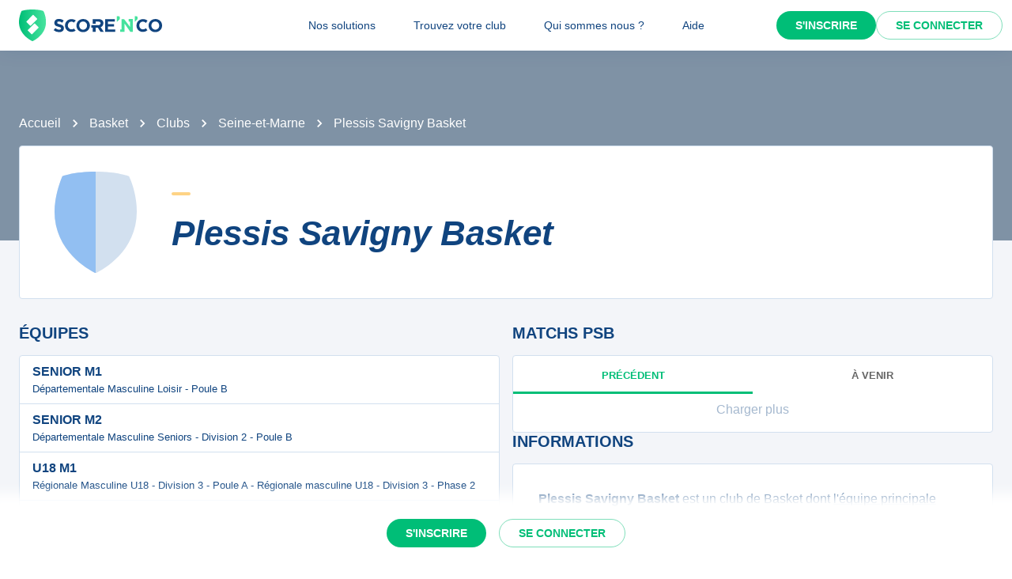

--- FILE ---
content_type: text/html; charset=utf-8
request_url: https://scorenco.com/basket/clubs/plessis-savigny-basket-2ksz
body_size: 21056
content:
<!DOCTYPE html><html lang="fr"><head><meta charSet="utf-8"/><meta property="fb:app_id" content="161787037327963"/><meta name="twitter:card" content="summary_large_image"/><meta name="twitter:creator" content="@Score_n_co"/><meta name="twitter:site" content="Score&#x27;n&#x27;co"/><meta name="twitter:account_id" content="2190610868"/><meta property="og:site_name" content="Score&#x27;n&#x27;co"/><meta property="og:type" content="website"/><meta name="og:image:width" content="1200"/><meta name="og:image:height" content="630"/><meta name="mobile-web-app-capable" content="yes"/><meta name="apple-mobile-web-app-capable" content="yes"/><meta name="apple-mobile-web-app-title" content="Score&#x27;n&#x27;co"/><meta name="application-name" content="Score&#x27;n&#x27;co"/><meta name="apple-mobile-web-app-status-bar-style" content="var(--snc-palette-primary-main)"/><link rel="apple-touch-icon" sizes="180x180" href="/images/favicons/apple-touch-icon.png"/><link rel="icon" type="image/png" sizes="32x32" href="/images/favicons/favicon-32x32.png"/><link rel="icon" type="image/png" sizes="16x16" href="/images/favicons/favicon-16x16.png"/><link rel="manifest" href="/site.webmanifest"/><link rel="mask-icon" href="/images/favicons/safari-pinned-tab.svg" color="var(--snc-palette-primary-main)"/><meta name="msapplication-TileColor" content="var(--snc-palette-primary-main)"/><meta name="theme-color" content="var(--snc-palette-primary-main)"/><meta name="viewport" content="minimum-scale=1, initial-scale=1, width=device-width"/><title>Plessis Savigny Basket : matches, résultats, classements de votre club de basket</title><meta name="title" content="Plessis Savigny Basket : matches, résultats, classements de votre club de basket"/><meta name="description" content="Plessis Savigny Basket - Suivez les résultats, classements et calendrier des équipes de votre club de basket favoris sur Score&#x27;n&#x27;co 🔵🟢."/><link rel="canonical" href="https://scorenco.com/basket/clubs/plessis-savigny-basket-2ksz"/><meta name="twitter:title" content="Plessis Savigny Basket : matches, résultats, classements de votre club de basket"/><meta name="twitter:description" content="Plessis Savigny Basket - Suivez les résultats, classements et calendrier des équipes de votre club de basket favoris sur Score&#x27;n&#x27;co 🔵🟢."/><meta name="twitter:image:src" content="https://img.scorenco.com/screenshot/2026/1/1/rectangle-club-1767297412.548962.png"/><meta name="twitter:url" content="https://scorenco.com/basket/clubs/plessis-savigny-basket-2ksz"/><meta property="og:title" content="Plessis Savigny Basket : matches, résultats, classements de votre club de basket"/><meta property="og:description" content="Plessis Savigny Basket - Suivez les résultats, classements et calendrier des équipes de votre club de basket favoris sur Score&#x27;n&#x27;co 🔵🟢."/><meta property="og:image" content="https://img.scorenco.com/screenshot/2026/1/1/rectangle-club-1767297412.548962.png"/><meta property="og:url" content="https://scorenco.com/basket/clubs/plessis-savigny-basket-2ksz"/><meta name="google-site-verification" content="UohjolqyEbYHlBDsZdhZ-oue7blG5ByQ4EOT042ynng"/><script>
      var optidigitalQueue = optidigitalQueue || {};
      optidigitalQueue.cmd = optidigitalQueue.cmd || [];
      </script><meta name="next-head-count" content="38"/><meta charSet="utf-8"/><meta name="theme-color" content="#F3F5F9"/><script id="jsonld-organization" type="application/ld+json" data-nscript="beforeInteractive">{"@context":"http://schema.org","@type":"Organization","image":{"@type":"ImageObject","url":"https://img.scorenco.com/screenshot/2026/1/1/rectangle-club-1767297412.548962.png","width":"1200","height":"630"},"url":"https://scorenco.com/basket/clubs/plessis-savigny-basket-2ksz","name":"Plessis Savigny Basket","address":{"@type":"PostalAddress","addressLocality":"Savigny-le-Temple","addressRegion":"FR","postalCode":"77176","streetAddress":"RUE DE ROUGEAU-CIDEX 25-BOITE 23 SAVIGNY-LE-TEMPLE"}}</script><script id="jsonld-breadcrumb-list" type="application/ld+json" data-nscript="beforeInteractive">{"@context":"https://schema.org","@type":"BreadcrumbList","itemListElement":[{"@type":"ListItem","position":1,"item":{"@id":"https://scorenco.com/basket","name":"Basket"}},{"@type":"ListItem","position":2,"item":{"@id":"https://scorenco.com/basket/clubs","name":"Clubs"}},{"@type":"ListItem","position":3,"item":{"@id":"https://scorenco.com/basket/clubs?department=77","name":"Seine-et-Marne"}}]}</script><noscript data-n-css=""></noscript><script defer="" nomodule="" src="/_next/static/chunks/polyfills-42372ed130431b0a.js"></script><script src="/_next/static/chunks/webpack-28f522e43def12bb.js" defer=""></script><script src="/_next/static/chunks/framework-518498a55d724c68.js" defer=""></script><script src="/_next/static/chunks/main-ae6c35e49038cfee.js" defer=""></script><script src="/_next/static/chunks/pages/_app-a1c9913f2d616d73.js" defer=""></script><script src="/_next/static/chunks/5644-8e696198aed37927.js" defer=""></script><script src="/_next/static/chunks/977-9a3aa3008b144224.js" defer=""></script><script src="/_next/static/chunks/287-3d7e437075c5ed59.js" defer=""></script><script src="/_next/static/chunks/pages/sport/%5Bsport%5D/clubs/%5Bclub%5D-a8490d64fa933c2f.js" defer=""></script><script src="/_next/static/EfhcV8JORKSu9YKIRVhb6/_buildManifest.js" defer=""></script><script src="/_next/static/EfhcV8JORKSu9YKIRVhb6/_ssgManifest.js" defer=""></script><style data-emotion="css-global 0"></style><style data-emotion="css-global 5wdqwr">:root{--color-primary-shadow:rgba(23,	219,	132, 0.3);--color-shade-2:#00315c;--color-shade-3:#225e9f;--color-shade-6:#f3f5f9;--color-shade-7:#fff;--color-gold:#FED385;--color-primary-100:#e6fff4;--color-primary-200:#bef5dd;--color-primary-300:#86ecbf;--color-primary-500:#17db84;--color-primary-600:#00be77;--color-secondary-100:#f3f5f9;--color-secondary-200:#d3e4f3;--color-secondary-300:#6897cd;--color-secondary-500:#00447f;}@import url('https://fonts.googleapis.com/css2?family=Open+Sans&family=Overpass:ital,wght@0,700;0,800;1,800&display=swap');:root{--font-base:Open Sans,-apple-system,BlinkMacSystemFont,"Segoe UI",Roboto,"Helvetica Neue",Arial,sans-serif,"Apple Color Emoji","Segoe UI Emoji","Segoe UI Symbol";--font-alt:Overpass,-apple-system,BlinkMacSystemFont,"Segoe UI",Roboto,"Helvetica Neue",Arial,sans-serif,"Apple Color Emoji","Segoe UI Emoji","Segoe UI Symbol";}body{color:var(--snc-palette-text-primary);background-color:var(--snc-palette-background-default);font-family:var(--font-base);}body{overflow-x:hidden;width:100%;margin:0;}a{color:inherit;-webkit-text-decoration:inherit;text-decoration:inherit;}</style><style data-emotion="css-global qr61lf">html{-webkit-font-smoothing:antialiased;-moz-osx-font-smoothing:grayscale;box-sizing:border-box;-webkit-text-size-adjust:100%;}*,*::before,*::after{box-sizing:inherit;}strong,b{font-weight:700;}body{margin:0;color:var(--snc-palette-text-primary);font-family:'Open-Sans',sans-serif;font-weight:400;font-size:1rem;line-height:1.5;background-color:var(--snc-palette-background-default);}@media print{body{background-color:var(--snc-palette-common-white);}}body::backdrop{background-color:var(--snc-palette-background-default);}</style><style data-emotion="css-global s3c5yy">:root{--app-bar-height:4rem;}</style><style data-emotion="css-global fm7yxq">:root{--burger-menu-width:17rem;}@media (min-width:960px){:root{--burger-menu-width:15rem;}}</style><style data-emotion="css-global 1kqq3l5">:root{--snc-spacing:8px;--snc-shape-borderRadius:4px;--snc-shadows-0:none;--snc-shadows-1:0px 2px 1px -1px rgba(12,51,95,0.2),0px 1px 1px 0px rgba(12,51,95,0.14),0px 1px 3px 0px rgba(12,51,95,0.12);--snc-shadows-2:0px 3px 1px -2px rgba(12,51,95,0.2),0px 2px 2px 0px rgba(12,51,95,0.14),0px 1px 5px 0px rgba(12,51,95,0.12);--snc-shadows-3:0px 3px 3px -2px rgba(12,51,95,0.2),0px 3px 4px 0px rgba(12,51,95,0.14),0px 1px 8px 0px rgba(12,51,95,0.12);--snc-shadows-4:0px 2px 4px -1px rgba(12,51,95,0.2),0px 4px 5px 0px rgba(12,51,95,0.14),0px 1px 10px 0px rgba(12,51,95,0.12);--snc-shadows-5:0px 3px 5px -1px rgba(12,51,95,0.2),0px 5px 8px 0px rgba(12,51,95,0.14),0px 1px 14px 0px rgba(12,51,95,0.12);--snc-shadows-6:0px 3px 5px -1px rgba(12,51,95,0.2),0px 6px 10px 0px rgba(12,51,95,0.14),0px 1px 18px 0px rgba(12,51,95,0.12);--snc-shadows-7:0px 4px 5px -2px rgba(12,51,95,0.2),0px 7px 10px 1px rgba(12,51,95,0.14),0px 2px 16px 1px rgba(12,51,95,0.12);--snc-shadows-8:0px 5px 5px -3px rgba(12,51,95,0.2),0px 8px 10px 1px rgba(12,51,95,0.14),0px 3px 14px 2px rgba(12,51,95,0.12);--snc-shadows-9:0px 5px 6px -3px rgba(12,51,95,0.2),0px 9px 12px 1px rgba(12,51,95,0.14),0px 3px 16px 2px rgba(12,51,95,0.12);--snc-shadows-10:0px 6px 6px -3px rgba(12,51,95,0.2),0px 10px 14px 1px rgba(12,51,95,0.14),0px 4px 18px 3px rgba(12,51,95,0.12);--snc-shadows-11:0px 6px 7px -4px rgba(12,51,95,0.2),0px 11px 15px 1px rgba(12,51,95,0.14),0px 4px 20px 3px rgba(12,51,95,0.12);--snc-shadows-12:0px 7px 8px -4px rgba(12,51,95,0.2),0px 12px 17px 2px rgba(12,51,95,0.14),0px 5px 22px 4px rgba(12,51,95,0.12);--snc-shadows-13:0px 7px 8px -4px rgba(12,51,95,0.2),0px 13px 19px 2px rgba(12,51,95,0.14),0px 5px 24px 4px rgba(12,51,95,0.12);--snc-shadows-14:0px 7px 9px -4px rgba(12,51,95,0.2),0px 14px 21px 2px rgba(12,51,95,0.14),0px 5px 26px 4px rgba(12,51,95,0.12);--snc-shadows-15:0px 8px 9px -5px rgba(12,51,95,0.2),0px 15px 22px 2px rgba(12,51,95,0.14),0px 6px 28px 5px rgba(12,51,95,0.12);--snc-shadows-16:0px 8px 10px -5px rgba(12,51,95,0.2),0px 16px 24px 2px rgba(12,51,95,0.14),0px 6px 30px 5px rgba(12,51,95,0.12);--snc-shadows-17:0px 8px 11px -5px rgba(12,51,95,0.2),0px 17px 26px 2px rgba(12,51,95,0.14),0px 6px 32px 5px rgba(12,51,95,0.12);--snc-shadows-18:0px 9px 11px -5px rgba(12,51,95,0.2),0px 18px 28px 2px rgba(12,51,95,0.14),0px 7px 34px 6px rgba(12,51,95,0.12);--snc-shadows-19:0px 9px 12px -6px rgba(12,51,95,0.2),0px 19px 29px 2px rgba(12,51,95,0.14),0px 7px 36px 6px rgba(12,51,95,0.12);--snc-shadows-20:0px 10px 13px -6px rgba(12,51,95,0.2),0px 20px 31px 3px rgba(12,51,95,0.14),0px 8px 38px 7px rgba(12,51,95,0.12);--snc-shadows-21:0px 10px 13px -6px rgba(12,51,95,0.2),0px 21px 33px 3px rgba(12,51,95,0.14),0px 8px 40px 7px rgba(12,51,95,0.12);--snc-shadows-22:0px 10px 14px -6px rgba(12,51,95,0.2),0px 22px 35px 3px rgba(12,51,95,0.14),0px 8px 42px 7px rgba(12,51,95,0.12);--snc-shadows-23:0px 11px 14px -7px rgba(12,51,95,0.2),0px 23px 36px 3px rgba(12,51,95,0.14),0px 9px 44px 8px rgba(12,51,95,0.12);--snc-shadows-24:0px 11px 15px -7px rgba(12,51,95,0.2),0px 24px 38px 3px rgba(12,51,95,0.14),0px 9px 46px 8px rgba(12,51,95,0.12);--snc-sizes-maxWidth:80rem;--snc-sizes-appBarHeight:3.5rem;--snc-zIndex-mobileStepper:1000;--snc-zIndex-fab:1050;--snc-zIndex-speedDial:1050;--snc-zIndex-appBar:1100;--snc-zIndex-drawer:1200;--snc-zIndex-modal:1300;--snc-zIndex-snackbar:1400;--snc-zIndex-tooltip:1500;--snc-font-h1:700 2.5rem/1.15 'Overpass',sans-serif;--snc-font-h2:italic 700 2rem/1.15 'Overpass',sans-serif;--snc-font-h3:700 1.5rem/1.15 'Overpass',sans-serif;--snc-font-h4:700 1.25rem/1.15 'Overpass',sans-serif;--snc-font-h5:italic 700 1.125rem/1.15 'Overpass',sans-serif;--snc-font-h6:italic 500 1.0625rem/1.15 'Overpass',sans-serif;--snc-font-subtitle1:400 1rem/1.5 'Open-Sans',sans-serif;--snc-font-subtitle2:600 0.875rem/1.5714285714285714 'Open-Sans',sans-serif;--snc-font-body1:400 1rem/1.5 'Open-Sans',sans-serif;--snc-font-body2:400 0.875rem/1.5714285714285714 'Open-Sans',sans-serif;--snc-font-caption:400 0.75rem/1.5 'Open-Sans',sans-serif;--snc-font-overline:700 0.75rem/1.5 'Open-Sans',sans-serif;--snc-font-button:700 0.875rem/1.7142857142857142 'Open-Sans',sans-serif;--snc-font-inherit:inherit inherit/inherit inherit;}:root{-webkit-print-color-scheme:light;color-scheme:light;--snc-palette-common-black:#10447F;--snc-palette-common-white:#fff;--snc-palette-common-background:#F3F5F9;--snc-palette-common-onBackground:#000;--snc-palette-common-backgroundChannel:243 245 249;--snc-palette-common-onBackgroundChannel:0 0 0;--snc-palette-text-primary:#10447F;--snc-palette-text-secondary:rgba(0, 0, 0, 0.6);--snc-palette-text-disabled:rgba(0, 0, 0, 0.38);--snc-palette-text-primaryChannel:16 68 127;--snc-palette-text-secondaryChannel:0 0 0;--snc-palette-primary-dark:#0C335F;--snc-palette-primary-main:#10447F;--snc-palette-primary-light:#1661B6;--snc-palette-primary-lighter:#F3F5F9;--snc-palette-primary-contrastText:#fff;--snc-palette-primary-mainChannel:16 68 127;--snc-palette-primary-lightChannel:22 97 182;--snc-palette-primary-darkChannel:12 51 95;--snc-palette-primary-contrastTextChannel:255 255 255;--snc-palette-secondary-50:#EEFDF6;--snc-palette-secondary-dark:#008E5A;--snc-palette-secondary-main:#00be77;--snc-palette-secondary-light:#17db84;--snc-palette-secondary-lighter:#EEFDF6;--snc-palette-secondary-contrastText:#fff;--snc-palette-secondary-mainChannel:0 190 119;--snc-palette-secondary-lightChannel:23 219 132;--snc-palette-secondary-darkChannel:0 142 90;--snc-palette-secondary-contrastTextChannel:255 255 255;--snc-palette-premium-light:#FDC65F;--snc-palette-premium-main:#FED385;--snc-palette-premium-dark:#FEDA97;--snc-palette-premium-contrastText:#041120;--snc-palette-premium-mainChannel:254 211 133;--snc-palette-premium-lightChannel:253 198 95;--snc-palette-premium-darkChannel:254 218 151;--snc-palette-premium-contrastTextChannel:4 17 32;--snc-palette-info-dark:#0C335F;--snc-palette-info-main:#10447F;--snc-palette-info-light:#1661B6;--snc-palette-info-contrastText:#fff;--snc-palette-info-mainChannel:16 68 127;--snc-palette-info-lightChannel:22 97 182;--snc-palette-info-darkChannel:12 51 95;--snc-palette-info-contrastTextChannel:255 255 255;--snc-palette-success-dark:#008E5A;--snc-palette-success-main:#00be77;--snc-palette-success-light:#17db84;--snc-palette-success-contrastText:#fff;--snc-palette-success-mainChannel:0 190 119;--snc-palette-success-lightChannel:23 219 132;--snc-palette-success-darkChannel:0 142 90;--snc-palette-success-contrastTextChannel:255 255 255;--snc-palette-warning-light:#FEDA97;--snc-palette-warning-main:#FDC65F;--snc-palette-warning-dark:#E69602;--snc-palette-warning-contrastText:#041120;--snc-palette-warning-mainChannel:253 198 95;--snc-palette-warning-lightChannel:254 218 151;--snc-palette-warning-darkChannel:230 150 2;--snc-palette-warning-contrastTextChannel:4 17 32;--snc-palette-error-light:#D51C47;--snc-palette-error-main:#E42F59;--snc-palette-error-dark:#E84D71;--snc-palette-error-contrastText:#FFFFFF;--snc-palette-error-mainChannel:228 47 89;--snc-palette-error-lightChannel:213 28 71;--snc-palette-error-darkChannel:232 77 113;--snc-palette-error-contrastTextChannel:255 255 255;--snc-palette-background-paper:#fff;--snc-palette-background-default:#F3F5F9;--snc-palette-background-body:#F3F5F9;--snc-palette-background-paper2:#F3F5F9;--snc-palette-background-defaultChannel:243 245 249;--snc-palette-background-paperChannel:255 255 255;--snc-palette-home-main:#d2e0ef;--snc-palette-home-dark:#92BFF2;--snc-palette-home-mainChannel:210 224 239;--snc-palette-home-darkChannel:146 191 242;--snc-palette-away-main:#FEE9C2;--snc-palette-away-dark:#FED385;--snc-palette-away-mainChannel:254 233 194;--snc-palette-away-darkChannel:254 211 133;--snc-palette-win-main:#00be77;--snc-palette-win-contrastText:#fff;--snc-palette-win-mainChannel:0 190 119;--snc-palette-win-contrastTextChannel:255 255 255;--snc-palette-even-main:#F3F5F9;--snc-palette-even-contrastText:#10447F;--snc-palette-even-mainChannel:243 245 249;--snc-palette-even-contrastTextChannel:16 68 127;--snc-palette-lost-main:#E42F59;--snc-palette-lost-contrastText:#fff;--snc-palette-lost-mainChannel:228 47 89;--snc-palette-lost-contrastTextChannel:255 255 255;--snc-palette-divider:#d2e0ef;--snc-palette-action-active:#10447F;--snc-palette-action-activatedOpacity:1;--snc-palette-action-disabled:rgba(16,68,127,0.26);--snc-palette-action-disabledBackground:#F3F5F9;--snc-palette-action-focus:rgba(16,68,127,0.12);--snc-palette-action-hover:rgba(0, 0, 0, 0.04);--snc-palette-action-hoverOpacity:0.04;--snc-palette-action-selected:rgba(0, 0, 0, 0.08);--snc-palette-action-selectedOpacity:0.08;--snc-palette-action-disabledOpacity:0.38;--snc-palette-action-focusOpacity:0.12;--snc-palette-action-activeChannel:16 68 127;--snc-palette-action-selectedChannel:0 0 0;--snc-palette-logo-score_co:#10447F;--snc-palette-logo-_n_:#45e29d;--snc-palette-logo-gradient-0:#00be77;--snc-palette-logo-gradient-1:#45e29d;--snc-palette-AppBar-defaultBg:#fff;--snc-palette-Avatar-defaultBg:#10447F;--snc-palette-grey-50:#fafafa;--snc-palette-grey-100:#f5f5f5;--snc-palette-grey-200:#eeeeee;--snc-palette-grey-300:#e0e0e0;--snc-palette-grey-400:#bdbdbd;--snc-palette-grey-500:#9e9e9e;--snc-palette-grey-600:#757575;--snc-palette-grey-700:#616161;--snc-palette-grey-800:#424242;--snc-palette-grey-900:#212121;--snc-palette-grey-A100:#f5f5f5;--snc-palette-grey-A200:#eeeeee;--snc-palette-grey-A400:#bdbdbd;--snc-palette-grey-A700:#616161;--snc-palette-Alert-errorColor:rgb(85, 11, 28);--snc-palette-Alert-infoColor:rgb(8, 38, 72);--snc-palette-Alert-successColor:rgb(9, 87, 52);--snc-palette-Alert-warningColor:rgb(101, 87, 60);--snc-palette-Alert-errorFilledBg:var(--snc-palette-error-main, #E42F59);--snc-palette-Alert-infoFilledBg:var(--snc-palette-info-main, #10447F);--snc-palette-Alert-successFilledBg:var(--snc-palette-success-main, #00be77);--snc-palette-Alert-warningFilledBg:var(--snc-palette-warning-main, #FDC65F);--snc-palette-Alert-errorFilledColor:#fff;--snc-palette-Alert-infoFilledColor:#fff;--snc-palette-Alert-successFilledColor:rgba(0, 0, 0, 0.87);--snc-palette-Alert-warningFilledColor:rgba(0, 0, 0, 0.87);--snc-palette-Alert-errorStandardBg:rgb(250, 232, 236);--snc-palette-Alert-infoStandardBg:rgb(231, 239, 247);--snc-palette-Alert-successStandardBg:rgb(231, 251, 242);--snc-palette-Alert-warningStandardBg:rgb(254, 251, 244);--snc-palette-Alert-errorIconColor:var(--snc-palette-error-main, #E42F59);--snc-palette-Alert-infoIconColor:var(--snc-palette-info-main, #10447F);--snc-palette-Alert-successIconColor:var(--snc-palette-success-main, #00be77);--snc-palette-Alert-warningIconColor:var(--snc-palette-warning-main, #FDC65F);--snc-palette-Button-inheritContainedBg:var(--snc-palette-grey-300, #e0e0e0);--snc-palette-Button-inheritContainedHoverBg:var(--snc-palette-grey-A100, #f5f5f5);--snc-palette-Chip-defaultBorder:var(--snc-palette-grey-400, #bdbdbd);--snc-palette-Chip-defaultAvatarColor:var(--snc-palette-grey-700, #616161);--snc-palette-Chip-defaultIconColor:var(--snc-palette-grey-700, #616161);--snc-palette-FilledInput-bg:rgba(0, 0, 0, 0.06);--snc-palette-FilledInput-hoverBg:rgba(0, 0, 0, 0.09);--snc-palette-FilledInput-disabledBg:rgba(0, 0, 0, 0.12);--snc-palette-LinearProgress-primaryBg:rgb(164, 183, 206);--snc-palette-LinearProgress-secondaryBg:rgb(158, 230, 203);--snc-palette-LinearProgress-errorBg:rgb(244, 175, 191);--snc-palette-LinearProgress-infoBg:rgb(164, 183, 206);--snc-palette-LinearProgress-successBg:rgb(158, 230, 203);--snc-palette-LinearProgress-warningBg:rgb(254, 233, 194);--snc-palette-Skeleton-bg:rgba(var(--snc-palette-text-primaryChannel, undefined) / 0.11);--snc-palette-Slider-primaryTrack:rgb(164, 183, 206);--snc-palette-Slider-secondaryTrack:rgb(158, 230, 203);--snc-palette-Slider-errorTrack:rgb(244, 175, 191);--snc-palette-Slider-infoTrack:rgb(164, 183, 206);--snc-palette-Slider-successTrack:rgb(158, 230, 203);--snc-palette-Slider-warningTrack:rgb(254, 233, 194);--snc-palette-SnackbarContent-bg:rgb(48, 48, 49);--snc-palette-SnackbarContent-color:#fff;--snc-palette-SpeedDialAction-fabHoverBg:rgb(216, 216, 216);--snc-palette-StepConnector-border:var(--snc-palette-grey-400, #bdbdbd);--snc-palette-StepContent-border:var(--snc-palette-grey-400, #bdbdbd);--snc-palette-Switch-defaultColor:var(--snc-palette-common-white, #fff);--snc-palette-Switch-defaultDisabledColor:var(--snc-palette-grey-100, #f5f5f5);--snc-palette-Switch-primaryDisabledColor:rgb(164, 183, 206);--snc-palette-Switch-secondaryDisabledColor:rgb(158, 230, 203);--snc-palette-Switch-errorDisabledColor:rgb(244, 175, 191);--snc-palette-Switch-infoDisabledColor:rgb(164, 183, 206);--snc-palette-Switch-successDisabledColor:rgb(158, 230, 203);--snc-palette-Switch-warningDisabledColor:rgb(254, 233, 194);--snc-palette-TableCell-border:rgba(249, 251, 253, 1);--snc-palette-Tooltip-bg:rgba(97, 97, 97, 0.92);--snc-palette-dividerChannel:210 224 239;--snc-opacity-inputPlaceholder:0.42;--snc-opacity-inputUnderline:0.42;--snc-opacity-switchTrackDisabled:0.12;--snc-opacity-switchTrack:0.38;}</style><style data-emotion="css fjz41a 1l592ws 1tr5kpy 1up9wir iguwhy hhd55l nc6jm3 1dn2ekl zdffgl 1vy64sy ju1pfe 9g6to6 yvps0x evywc1 r0047z 1hzb27s 1s1rid8 7w6yqk 1e1z9vk 6p020v 8q5lw4 51eq8m q2ddyx 1nd5pgh 1pi2lzz 1fu0bo0 vil6ew u7socu 1qjz1al ajnvme 1gbdqr3 1mxpx6c xg2bs1 1jb622q n1any4 xmhnfz bt2j35 11fhglq 1p4x7a0 j6c800 12hkw0s 5ghe0j e1dxn4 1d6la9n 8atqhb rjdz5f 2xu61f gzonul 12fbdx9 nxw9so 1e1wdqy 1wduhak fkvsbh 13nsypk 19wqe13 1kdok5b 1pz00fl 18iml8b osvaah 19t3es3 1qlkd3b 1x57s5t 1119k3e utb3a3 1mc76cp u4p24i 1tj9iii k7h9xg v0hoi2 1tpq22j">.css-fjz41a{background:var(--snc-palette-background-default);min-height:100vh;padding-top:var(--app-bar-height);max-width:100%;margin-bottom:5rem;}.css-1l592ws{background-color:var(--snc-palette-background-paper);color:var(--snc-palette-text-primary);-webkit-transition:box-shadow 300ms cubic-bezier(0.4, 0, 0.2, 1) 0ms;transition:box-shadow 300ms cubic-bezier(0.4, 0, 0.2, 1) 0ms;box-shadow:var(--Paper-shadow);background-image:var(--Paper-overlay);display:-webkit-box;display:-webkit-flex;display:-ms-flexbox;display:flex;-webkit-flex-direction:column;-ms-flex-direction:column;flex-direction:column;width:100%;box-sizing:border-box;-webkit-flex-shrink:0;-ms-flex-negative:0;flex-shrink:0;position:fixed;z-index:var(--snc-zIndex-appBar);top:0;left:auto;right:0;--AppBar-background:var(--snc-palette-AppBar-defaultBg);--AppBar-color:var(--snc-palette-text-primary);background-color:var(--AppBar-background);color:var(--AppBar-color);box-shadow:0 0 1.5rem 0 rgba(var(--snc-palette-primary-mainChannel, 16 68 127) / .1),0 0 2px 0 rgba(var(--snc-palette-primary-mainChannel, 16 68 127) / .1);}@media print{.css-1l592ws{position:absolute;}}.css-1tr5kpy{position:relative;display:-webkit-box;display:-webkit-flex;display:-ms-flexbox;display:flex;-webkit-align-items:center;-webkit-box-align:center;-ms-flex-align:center;align-items:center;padding-left:calc(2 * var(--snc-spacing));padding-right:calc(2 * var(--snc-spacing));min-height:56px;display:-webkit-box;display:-webkit-flex;display:-ms-flexbox;display:flex;-webkit-box-pack:justify;-webkit-justify-content:space-between;justify-content:space-between;}@media (min-width:600px){.css-1tr5kpy{padding-left:calc(3 * var(--snc-spacing));padding-right:calc(3 * var(--snc-spacing));}}@media (min-width:0px){@media (orientation: landscape){.css-1tr5kpy{min-height:48px;}}}@media (min-width:600px){.css-1tr5kpy{min-height:64px;}}.css-1up9wir{display:-webkit-inline-box;display:-webkit-inline-flex;display:-ms-inline-flexbox;display:inline-flex;-webkit-align-items:center;-webkit-box-align:center;-ms-flex-align:center;align-items:center;-webkit-box-pack:center;-ms-flex-pack:center;-webkit-justify-content:center;justify-content:center;position:relative;box-sizing:border-box;-webkit-tap-highlight-color:transparent;background-color:transparent;outline:0;border:0;margin:0;border-radius:0;padding:0;cursor:pointer;-webkit-user-select:none;-moz-user-select:none;-ms-user-select:none;user-select:none;vertical-align:middle;-moz-appearance:none;-webkit-appearance:none;-webkit-text-decoration:none;text-decoration:none;color:inherit;text-align:center;-webkit-flex:0 0 auto;-ms-flex:0 0 auto;flex:0 0 auto;font-size:1.5rem;padding:8px;border-radius:50%;color:var(--snc-palette-action-active);-webkit-transition:background-color 150ms cubic-bezier(0.4, 0, 0.2, 1) 0ms;transition:background-color 150ms cubic-bezier(0.4, 0, 0.2, 1) 0ms;--IconButton-hoverBg:rgba(var(--snc-palette-action-activeChannel) / var(--snc-palette-action-hoverOpacity));margin-left:-12px;color:inherit;margin-right:calc(2 * var(--snc-spacing));}.css-1up9wir::-moz-focus-inner{border-style:none;}.css-1up9wir.Mui-disabled{pointer-events:none;cursor:default;}@media print{.css-1up9wir{-webkit-print-color-adjust:exact;color-adjust:exact;}}.css-1up9wir:hover{background-color:var(--IconButton-hoverBg);}@media (hover: none){.css-1up9wir:hover{background-color:transparent;}}.css-1up9wir.Mui-disabled{background-color:transparent;color:var(--snc-palette-action-disabled);}.css-1up9wir.MuiIconButton-loading{color:transparent;}@media (min-width:960px){.css-1up9wir{display:none;}}.css-iguwhy{-webkit-user-select:none;-moz-user-select:none;-ms-user-select:none;user-select:none;width:1em;height:1em;display:inline-block;-webkit-flex-shrink:0;-ms-flex-negative:0;flex-shrink:0;-webkit-transition:fill 300ms cubic-bezier(0.4, 0, 0.2, 1) 0ms;transition:fill 300ms cubic-bezier(0.4, 0, 0.2, 1) 0ms;fill:currentColor;font-size:1.5rem;}.css-hhd55l{max-width:30vw;}@media (max-width:959.95px){.css-hhd55l{position:absolute;left:50%;-webkit-transform:translateX(-50%);-moz-transform:translateX(-50%);-ms-transform:translateX(-50%);transform:translateX(-50%);}}.css-nc6jm3{--toolbar-height:2.5rem;display:-webkit-box;display:-webkit-flex;display:-ms-flexbox;display:flex;-webkit-align-items:center;-webkit-box-align:center;-ms-flex-align:center;align-items:center;}.css-nc6jm3 .appbar-logo_svg{width:auto;height:var(--toolbar-height);margin:0.5rem 0;}.css-1dn2ekl .cls-2{fill:var(--snc-palette-logo-score_co);}.css-zdffgl{fill:var(--snc-palette-logo-_n_);}.css-1vy64sy{display:-webkit-box;display:-webkit-flex;display:-ms-flexbox;display:flex;-webkit-flex-direction:row;-ms-flex-direction:row;flex-direction:row;-webkit-align-items:center;-webkit-box-align:center;-ms-flex-align:center;align-items:center;}.css-1vy64sy>:not(style):not(style){margin:0;}.css-1vy64sy>:not(style)~:not(style){margin-left:calc(2 * var(--snc-spacing));}.css-ju1pfe{display:-webkit-box;display:-webkit-flex;display:-ms-flexbox;display:flex;-webkit-flex-direction:row;-ms-flex-direction:row;flex-direction:row;gap:calc(0 * var(--snc-spacing));display:none;}@media (min-width:960px){.css-ju1pfe{display:-webkit-box;display:-webkit-flex;display:-ms-flexbox;display:flex;position:absolute;left:50%;-webkit-transform:translateX(-50%);-moz-transform:translateX(-50%);-ms-transform:translateX(-50%);transform:translateX(-50%);}}.css-9g6to6{display:-webkit-inline-box;display:-webkit-inline-flex;display:-ms-inline-flexbox;display:inline-flex;-webkit-align-items:center;-webkit-box-align:center;-ms-flex-align:center;align-items:center;-webkit-box-pack:center;-ms-flex-pack:center;-webkit-justify-content:center;justify-content:center;position:relative;box-sizing:border-box;-webkit-tap-highlight-color:transparent;background-color:transparent;outline:0;border:0;margin:0;border-radius:0;padding:0;cursor:pointer;-webkit-user-select:none;-moz-user-select:none;-ms-user-select:none;user-select:none;vertical-align:middle;-moz-appearance:none;-webkit-appearance:none;-webkit-text-decoration:none;text-decoration:none;color:inherit;font-family:'Open-Sans',sans-serif;font-weight:700;font-size:0.875rem;line-height:1.7142857142857142;text-transform:uppercase;min-width:64px;padding:6px 16px;border:0;border-radius:var(--snc-shape-borderRadius);-webkit-transition:background-color 250ms cubic-bezier(0.4, 0, 0.2, 1) 0ms,box-shadow 250ms cubic-bezier(0.4, 0, 0.2, 1) 0ms,border-color 250ms cubic-bezier(0.4, 0, 0.2, 1) 0ms,color 250ms cubic-bezier(0.4, 0, 0.2, 1) 0ms;transition:background-color 250ms cubic-bezier(0.4, 0, 0.2, 1) 0ms,box-shadow 250ms cubic-bezier(0.4, 0, 0.2, 1) 0ms,border-color 250ms cubic-bezier(0.4, 0, 0.2, 1) 0ms,color 250ms cubic-bezier(0.4, 0, 0.2, 1) 0ms;padding:6px 8px;color:var(--variant-textColor);background-color:var(--variant-textBg);--variant-textColor:var(--snc-palette-primary-main);--variant-outlinedColor:var(--snc-palette-primary-main);--variant-outlinedBorder:rgba(var(--snc-palette-primary-mainChannel) / 0.5);--variant-containedColor:var(--snc-palette-primary-contrastText);--variant-containedBg:var(--snc-palette-primary-main);-webkit-transition:background-color 250ms cubic-bezier(0.4, 0, 0.2, 1) 0ms,box-shadow 250ms cubic-bezier(0.4, 0, 0.2, 1) 0ms,border-color 250ms cubic-bezier(0.4, 0, 0.2, 1) 0ms;transition:background-color 250ms cubic-bezier(0.4, 0, 0.2, 1) 0ms,box-shadow 250ms cubic-bezier(0.4, 0, 0.2, 1) 0ms,border-color 250ms cubic-bezier(0.4, 0, 0.2, 1) 0ms;padding-right:1.5rem;padding-left:1.5rem;border-radius:999px;box-shadow:none;font-weight:700;margin:0;width:-webkit-max-content;width:-moz-max-content;width:max-content;font-weight:normal;text-transform:none;}.css-9g6to6::-moz-focus-inner{border-style:none;}.css-9g6to6.Mui-disabled{pointer-events:none;cursor:default;}@media print{.css-9g6to6{-webkit-print-color-adjust:exact;color-adjust:exact;}}.css-9g6to6:hover{-webkit-text-decoration:none;text-decoration:none;}.css-9g6to6.Mui-disabled{color:var(--snc-palette-action-disabled);}@media (hover: hover){.css-9g6to6:hover{--variant-containedBg:var(--snc-palette-primary-dark);--variant-textBg:rgba(var(--snc-palette-primary-mainChannel) / var(--snc-palette-action-hoverOpacity));--variant-outlinedBorder:var(--snc-palette-primary-main);--variant-outlinedBg:rgba(var(--snc-palette-primary-mainChannel) / var(--snc-palette-action-hoverOpacity));}}.css-9g6to6.MuiButton-loading{color:transparent;}.css-9g6to6:hover{box-shadow:none;}.css-9g6to6:active{box-shadow:none;}.css-yvps0x{margin-right:-12px!important;}@media (max-width:959.95px){.css-yvps0x{display:none;}}.css-evywc1{display:-webkit-box;display:-webkit-flex;display:-ms-flexbox;display:flex;-webkit-flex-direction:row;-ms-flex-direction:row;flex-direction:row;gap:calc(2 * var(--snc-spacing));-webkit-box-pack:center;-ms-flex-pack:center;-webkit-justify-content:center;justify-content:center;-webkit-align-items:center;-webkit-box-align:center;-ms-flex-align:center;align-items:center;}.css-r0047z{display:-webkit-inline-box;display:-webkit-inline-flex;display:-ms-inline-flexbox;display:inline-flex;-webkit-align-items:center;-webkit-box-align:center;-ms-flex-align:center;align-items:center;-webkit-box-pack:center;-ms-flex-pack:center;-webkit-justify-content:center;justify-content:center;position:relative;box-sizing:border-box;-webkit-tap-highlight-color:transparent;background-color:transparent;outline:0;border:0;margin:0;border-radius:0;padding:0;cursor:pointer;-webkit-user-select:none;-moz-user-select:none;-ms-user-select:none;user-select:none;vertical-align:middle;-moz-appearance:none;-webkit-appearance:none;-webkit-text-decoration:none;text-decoration:none;color:inherit;font-family:'Open-Sans',sans-serif;font-weight:700;font-size:0.875rem;line-height:1.7142857142857142;text-transform:uppercase;min-width:64px;padding:6px 16px;border:0;border-radius:var(--snc-shape-borderRadius);-webkit-transition:background-color 250ms cubic-bezier(0.4, 0, 0.2, 1) 0ms,box-shadow 250ms cubic-bezier(0.4, 0, 0.2, 1) 0ms,border-color 250ms cubic-bezier(0.4, 0, 0.2, 1) 0ms,color 250ms cubic-bezier(0.4, 0, 0.2, 1) 0ms;transition:background-color 250ms cubic-bezier(0.4, 0, 0.2, 1) 0ms,box-shadow 250ms cubic-bezier(0.4, 0, 0.2, 1) 0ms,border-color 250ms cubic-bezier(0.4, 0, 0.2, 1) 0ms,color 250ms cubic-bezier(0.4, 0, 0.2, 1) 0ms;color:var(--variant-containedColor);background-color:var(--variant-containedBg);box-shadow:var(--snc-shadows-2);--variant-textColor:var(--snc-palette-secondary-main);--variant-outlinedColor:var(--snc-palette-secondary-main);--variant-outlinedBorder:rgba(var(--snc-palette-secondary-mainChannel) / 0.5);--variant-containedColor:var(--snc-palette-secondary-contrastText);--variant-containedBg:var(--snc-palette-secondary-main);-webkit-transition:background-color 250ms cubic-bezier(0.4, 0, 0.2, 1) 0ms,box-shadow 250ms cubic-bezier(0.4, 0, 0.2, 1) 0ms,border-color 250ms cubic-bezier(0.4, 0, 0.2, 1) 0ms;transition:background-color 250ms cubic-bezier(0.4, 0, 0.2, 1) 0ms,box-shadow 250ms cubic-bezier(0.4, 0, 0.2, 1) 0ms,border-color 250ms cubic-bezier(0.4, 0, 0.2, 1) 0ms;padding-right:1.5rem;padding-left:1.5rem;border-radius:999px;box-shadow:none;font-weight:700;margin:0;width:-webkit-max-content;width:-moz-max-content;width:max-content;}.css-r0047z::-moz-focus-inner{border-style:none;}.css-r0047z.Mui-disabled{pointer-events:none;cursor:default;}@media print{.css-r0047z{-webkit-print-color-adjust:exact;color-adjust:exact;}}.css-r0047z:hover{-webkit-text-decoration:none;text-decoration:none;}.css-r0047z.Mui-disabled{color:var(--snc-palette-action-disabled);}.css-r0047z:hover{box-shadow:var(--snc-shadows-4);}@media (hover: none){.css-r0047z:hover{box-shadow:var(--snc-shadows-2);}}.css-r0047z:active{box-shadow:var(--snc-shadows-8);}.css-r0047z.Mui-focusVisible{box-shadow:var(--snc-shadows-6);}.css-r0047z.Mui-disabled{color:var(--snc-palette-action-disabled);box-shadow:var(--snc-shadows-0);background-color:var(--snc-palette-action-disabledBackground);}@media (hover: hover){.css-r0047z:hover{--variant-containedBg:var(--snc-palette-secondary-dark);--variant-textBg:rgba(var(--snc-palette-secondary-mainChannel) / var(--snc-palette-action-hoverOpacity));--variant-outlinedBorder:var(--snc-palette-secondary-main);--variant-outlinedBg:rgba(var(--snc-palette-secondary-mainChannel) / var(--snc-palette-action-hoverOpacity));}}.css-r0047z.MuiButton-loading{color:transparent;}.css-r0047z:hover{box-shadow:none;}.css-r0047z:active{box-shadow:none;}.css-1hzb27s{display:-webkit-inline-box;display:-webkit-inline-flex;display:-ms-inline-flexbox;display:inline-flex;-webkit-align-items:center;-webkit-box-align:center;-ms-flex-align:center;align-items:center;-webkit-box-pack:center;-ms-flex-pack:center;-webkit-justify-content:center;justify-content:center;position:relative;box-sizing:border-box;-webkit-tap-highlight-color:transparent;background-color:transparent;outline:0;border:0;margin:0;border-radius:0;padding:0;cursor:pointer;-webkit-user-select:none;-moz-user-select:none;-ms-user-select:none;user-select:none;vertical-align:middle;-moz-appearance:none;-webkit-appearance:none;-webkit-text-decoration:none;text-decoration:none;color:inherit;font-family:'Open-Sans',sans-serif;font-weight:700;font-size:0.875rem;line-height:1.7142857142857142;text-transform:uppercase;min-width:64px;padding:6px 16px;border:0;border-radius:var(--snc-shape-borderRadius);-webkit-transition:background-color 250ms cubic-bezier(0.4, 0, 0.2, 1) 0ms,box-shadow 250ms cubic-bezier(0.4, 0, 0.2, 1) 0ms,border-color 250ms cubic-bezier(0.4, 0, 0.2, 1) 0ms,color 250ms cubic-bezier(0.4, 0, 0.2, 1) 0ms;transition:background-color 250ms cubic-bezier(0.4, 0, 0.2, 1) 0ms,box-shadow 250ms cubic-bezier(0.4, 0, 0.2, 1) 0ms,border-color 250ms cubic-bezier(0.4, 0, 0.2, 1) 0ms,color 250ms cubic-bezier(0.4, 0, 0.2, 1) 0ms;padding:5px 15px;border:1px solid currentColor;border-color:var(--variant-outlinedBorder, currentColor);background-color:var(--variant-outlinedBg);color:var(--variant-outlinedColor);--variant-textColor:var(--snc-palette-secondary-main);--variant-outlinedColor:var(--snc-palette-secondary-main);--variant-outlinedBorder:rgba(var(--snc-palette-secondary-mainChannel) / 0.5);--variant-containedColor:var(--snc-palette-secondary-contrastText);--variant-containedBg:var(--snc-palette-secondary-main);-webkit-transition:background-color 250ms cubic-bezier(0.4, 0, 0.2, 1) 0ms,box-shadow 250ms cubic-bezier(0.4, 0, 0.2, 1) 0ms,border-color 250ms cubic-bezier(0.4, 0, 0.2, 1) 0ms;transition:background-color 250ms cubic-bezier(0.4, 0, 0.2, 1) 0ms,box-shadow 250ms cubic-bezier(0.4, 0, 0.2, 1) 0ms,border-color 250ms cubic-bezier(0.4, 0, 0.2, 1) 0ms;padding-right:1.5rem;padding-left:1.5rem;border-radius:999px;box-shadow:none;font-weight:700;margin:0;width:-webkit-max-content;width:-moz-max-content;width:max-content;}.css-1hzb27s::-moz-focus-inner{border-style:none;}.css-1hzb27s.Mui-disabled{pointer-events:none;cursor:default;}@media print{.css-1hzb27s{-webkit-print-color-adjust:exact;color-adjust:exact;}}.css-1hzb27s:hover{-webkit-text-decoration:none;text-decoration:none;}.css-1hzb27s.Mui-disabled{color:var(--snc-palette-action-disabled);}.css-1hzb27s.Mui-disabled{border:1px solid var(--snc-palette-action-disabledBackground);}@media (hover: hover){.css-1hzb27s:hover{--variant-containedBg:var(--snc-palette-secondary-dark);--variant-textBg:rgba(var(--snc-palette-secondary-mainChannel) / var(--snc-palette-action-hoverOpacity));--variant-outlinedBorder:var(--snc-palette-secondary-main);--variant-outlinedBg:rgba(var(--snc-palette-secondary-mainChannel) / var(--snc-palette-action-hoverOpacity));}}.css-1hzb27s.MuiButton-loading{color:transparent;}.css-1hzb27s:hover{box-shadow:none;}.css-1hzb27s:active{box-shadow:none;}@media (min-width:960px){.css-1s1rid8{width:var(--burger-menu-width);-webkit-flex-shrink:0;-ms-flex-negative:0;flex-shrink:0;}}.css-7w6yqk{display:-webkit-box;display:-webkit-flex;display:-ms-flexbox;display:flex;-webkit-flex-direction:row;-ms-flex-direction:row;flex-direction:row;position:fixed;bottom:0;left:0;right:0;height:5rem;z-index:100;padding-top:1rem;background-color:var(--snc-palette-background-paper);-webkit-box-pack:center;-ms-flex-pack:center;-webkit-justify-content:center;justify-content:center;-webkit-align-items:start;-webkit-box-align:start;-ms-flex-align:start;align-items:start;box-shadow:0 0 1rem 1rem var(--snc-palette-background-paper);}.css-7w6yqk>:not(style):not(style){margin:0;}.css-7w6yqk>:not(style)~:not(style){margin-left:calc(2 * var(--snc-spacing));}.css-1e1z9vk{width:100%;height:15rem;-webkit-background-size:100%;background-size:100%;-webkit-background-position:center;background-position:center;-webkit-transition:1s;transition:1s;background-image:linear-gradient(
              0deg,rgba(0,39,74,0.48),rgba(0,39,74,0.48)
            ),url(https://img.scorenco.com/web/sports/backgrounds/basket.jpg);}.css-6p020v{width:100%;margin-left:auto;box-sizing:border-box;margin-right:auto;padding-left:calc(2 * var(--snc-spacing));padding-right:calc(2 * var(--snc-spacing));position:relative;margin-top:-10rem;padding-bottom:4rem;}@media (min-width:600px){.css-6p020v{padding-left:calc(3 * var(--snc-spacing));padding-right:calc(3 * var(--snc-spacing));}}@media (min-width:1280px){.css-6p020v{max-width:1280px;}}.css-8q5lw4{margin:0;font-family:'Open-Sans',sans-serif;font-weight:400;font-size:1rem;line-height:1.5;color:white;margin-bottom:calc(2 * var(--snc-spacing));}.css-51eq8m{display:-webkit-box;display:-webkit-flex;display:-ms-flexbox;display:flex;-webkit-box-flex-wrap:wrap;-webkit-flex-wrap:wrap;-ms-flex-wrap:wrap;flex-wrap:wrap;-webkit-align-items:center;-webkit-box-align:center;-ms-flex-align:center;align-items:center;padding:0;margin:0;list-style:none;}.css-q2ddyx{margin:0;font:inherit;line-height:inherit;letter-spacing:inherit;color:inherit;-webkit-text-decoration:none;text-decoration:none;cursor:pointer;color:inherit;}.css-q2ddyx:hover{-webkit-text-decoration:underline;text-decoration:underline;}.css-1nd5pgh{display:-webkit-box;display:-webkit-flex;display:-ms-flexbox;display:flex;-webkit-user-select:none;-moz-user-select:none;-ms-user-select:none;user-select:none;margin-left:8px;margin-right:8px;}.css-1pi2lzz{-webkit-user-select:none;-moz-user-select:none;-ms-user-select:none;user-select:none;width:1em;height:1em;display:inline-block;-webkit-flex-shrink:0;-ms-flex-negative:0;flex-shrink:0;-webkit-transition:fill 300ms cubic-bezier(0.4, 0, 0.2, 1) 0ms;transition:fill 300ms cubic-bezier(0.4, 0, 0.2, 1) 0ms;fill:currentColor;font-size:1.25rem;}.css-1fu0bo0{margin:0;font-family:'Open-Sans',sans-serif;font-weight:400;font-size:1rem;line-height:1.5;}.css-vil6ew{background-color:var(--snc-palette-background-paper);color:var(--snc-palette-text-primary);-webkit-transition:box-shadow 300ms cubic-bezier(0.4, 0, 0.2, 1) 0ms;transition:box-shadow 300ms cubic-bezier(0.4, 0, 0.2, 1) 0ms;border-radius:4px;border:1px solid var(--snc-palette-divider, #d2e0ef);padding:2rem;display:-webkit-box;display:-webkit-flex;display:-ms-flexbox;display:flex;-webkit-flex-direction:column;-ms-flex-direction:column;flex-direction:column;-webkit-align-items:center;-webkit-box-align:center;-ms-flex-align:center;align-items:center;}.css-u7socu{display:-webkit-box;display:-webkit-flex;display:-ms-flexbox;display:flex;-webkit-flex-direction:row;-ms-flex-direction:row;flex-direction:row;width:100%;-webkit-align-items:center;-webkit-box-align:center;-ms-flex-align:center;align-items:center;}.css-u7socu>:not(style):not(style){margin:0;}.css-u7socu>:not(style)~:not(style){margin-left:calc(4 * var(--snc-spacing));}@media screen and (max-width: 450px){.css-u7socu{-webkit-flex-direction:column;-ms-flex-direction:column;flex-direction:column;}}.css-1qjz1al{object-fit:contain;width:100%;height:100%;display:-webkit-box;display:-webkit-flex;display:-ms-flexbox;display:flex;width:8rem;height:8rem;}@media (max-width:600px){.css-1qjz1al{width:6rem;height:6rem;}}@media (max-width:450px){.css-1qjz1al{margin-bottom:1rem;}}@media screen and (max-width: 450px){.css-ajnvme{margin:0!important;text-align:center;}}.css-1gbdqr3{display:-webkit-box;display:-webkit-flex;display:-ms-flexbox;display:flex;-webkit-flex-direction:column;-ms-flex-direction:column;flex-direction:column;display:-webkit-inline-box;display:-webkit-inline-flex;display:-ms-inline-flexbox;display:inline-flex;-webkit-box-pack:center;-ms-flex-pack:center;-webkit-justify-content:center;justify-content:center;-webkit-align-items:center;-webkit-box-align:center;-ms-flex-align:center;align-items:center;text-transform:uppercase;font-weight:normal;border-radius:calc(9999 * var(--snc-shape-borderRadius));background-color:var(--snc-palette-premium-main);-webkit-flex-direction:row;-ms-flex-direction:row;flex-direction:row;gap:calc(1 * var(--snc-spacing));-webkit-text-decoration:none;text-decoration:none;color:var(--snc-palette-premium-contrastText);padding-left:0.75rem;padding-right:0.75rem;padding-top:0.125rem;padding-bottom:0.125rem;width:auto;margin-bottom:calc(2 * var(--snc-spacing));}.css-1mxpx6c{margin:0;font-family:'Overpass',sans-serif;font-weight:700;font-size:2rem;line-height:1.15;font-style:italic;}@media (min-width:600px){.css-1mxpx6c{font-size:2.375rem;}}@media (min-width:960px){.css-1mxpx6c{font-size:2.625rem;}}@media (min-width:1280px){.css-1mxpx6c{font-size:2.75rem;}}.css-xg2bs1{display:-webkit-box;display:-webkit-flex;display:-ms-flexbox;display:flex;-webkit-flex-direction:row;-ms-flex-direction:row;flex-direction:row;width:100%;margin-top:calc(4 * var(--snc-spacing));margin-bottom:calc(4 * var(--snc-spacing));}.css-xg2bs1>:not(style):not(style){margin:0;}.css-xg2bs1>:not(style)~:not(style){margin-left:calc(2 * var(--snc-spacing));}@media screen and (max-width: 700px){.css-xg2bs1{-webkit-flex-direction:column;-ms-flex-direction:column;flex-direction:column;}}.css-1jb622q{display:-webkit-box;display:-webkit-flex;display:-ms-flexbox;display:flex;-webkit-flex-direction:column;-ms-flex-direction:column;flex-direction:column;width:100%;}.css-1jb622q>:not(style):not(style){margin:0;}.css-1jb622q>:not(style)~:not(style){margin-top:calc(3 * var(--snc-spacing));}@media screen and (max-width: 700px){.css-1jb622q{margin-bottom:calc(2 * var(--snc-spacing));}}.css-n1any4{margin:0;font-family:'Overpass',sans-serif;font-weight:700;font-size:1.125rem;line-height:1.15;font-style:italic;text-transform:uppercase;font-style:unset;margin-bottom:calc(2 * var(--snc-spacing));}@media (min-width:600px){.css-n1any4{font-size:1.1875rem;}}@media (min-width:960px){.css-n1any4{font-size:1.25rem;}}@media (min-width:1280px){.css-n1any4{font-size:1.25rem;}}.css-xmhnfz{display:-webkit-box;display:-webkit-flex;display:-ms-flexbox;display:flex;-webkit-flex-direction:column;-ms-flex-direction:column;flex-direction:column;width:100%;}.css-xmhnfz>:not(style):not(style){margin:0;}.css-xmhnfz>:not(style)~:not(style){margin-top:calc(1 * var(--snc-spacing));}.css-bt2j35{background-color:var(--snc-palette-background-paper);color:var(--snc-palette-text-primary);-webkit-transition:box-shadow 300ms cubic-bezier(0.4, 0, 0.2, 1) 0ms;transition:box-shadow 300ms cubic-bezier(0.4, 0, 0.2, 1) 0ms;border-radius:4px;border:1px solid var(--snc-palette-divider, #d2e0ef);padding:2rem;display:-webkit-box;display:-webkit-flex;display:-ms-flexbox;display:flex;-webkit-flex-direction:column;-ms-flex-direction:column;flex-direction:column;-webkit-align-items:center;-webkit-box-align:center;-ms-flex-align:center;align-items:center;padding:calc(0 * var(--snc-spacing));-webkit-align-items:stretch;-webkit-box-align:stretch;-ms-flex-align:stretch;align-items:stretch;}.css-11fhglq{list-style:none;margin:0;padding:0;position:relative;}.css-1p4x7a0{display:-webkit-inline-box;display:-webkit-inline-flex;display:-ms-inline-flexbox;display:inline-flex;-webkit-align-items:center;-webkit-box-align:center;-ms-flex-align:center;align-items:center;-webkit-box-pack:center;-ms-flex-pack:center;-webkit-justify-content:center;justify-content:center;position:relative;box-sizing:border-box;-webkit-tap-highlight-color:transparent;background-color:transparent;outline:0;border:0;margin:0;border-radius:0;padding:0;cursor:pointer;-webkit-user-select:none;-moz-user-select:none;-ms-user-select:none;user-select:none;vertical-align:middle;-moz-appearance:none;-webkit-appearance:none;-webkit-text-decoration:none;text-decoration:none;color:inherit;display:-webkit-box;display:-webkit-flex;display:-ms-flexbox;display:flex;-webkit-box-flex:1;-webkit-flex-grow:1;-ms-flex-positive:1;flex-grow:1;-webkit-box-pack:start;-ms-flex-pack:start;-webkit-justify-content:flex-start;justify-content:flex-start;-webkit-align-items:center;-webkit-box-align:center;-ms-flex-align:center;align-items:center;position:relative;-webkit-text-decoration:none;text-decoration:none;min-width:0;box-sizing:border-box;text-align:left;padding-top:8px;padding-bottom:8px;-webkit-transition:background-color 150ms cubic-bezier(0.4, 0, 0.2, 1) 0ms;transition:background-color 150ms cubic-bezier(0.4, 0, 0.2, 1) 0ms;padding-left:16px;padding-right:16px;color:#10447F;-webkit-align-items:center;-webkit-box-align:center;-ms-flex-align:center;align-items:center;-webkit-box-pack:start;-ms-flex-pack:start;-webkit-justify-content:start;justify-content:start;}.css-1p4x7a0::-moz-focus-inner{border-style:none;}.css-1p4x7a0.Mui-disabled{pointer-events:none;cursor:default;}@media print{.css-1p4x7a0{-webkit-print-color-adjust:exact;color-adjust:exact;}}.css-1p4x7a0:hover{-webkit-text-decoration:none;text-decoration:none;background-color:var(--snc-palette-action-hover);}@media (hover: none){.css-1p4x7a0:hover{background-color:transparent;}}.css-1p4x7a0.Mui-selected{background-color:rgba(var(--snc-palette-primary-mainChannel) / var(--snc-palette-action-selectedOpacity));}.css-1p4x7a0.Mui-selected.Mui-focusVisible{background-color:rgba(var(--snc-palette-primary-mainChannel) / calc(var(--snc-palette-action-selectedOpacity) + var(--snc-palette-action-focusOpacity)));}.css-1p4x7a0.Mui-selected:hover{background-color:rgba(var(--snc-palette-primary-mainChannel) / calc(var(--snc-palette-action-selectedOpacity) + var(--snc-palette-action-hoverOpacity)));}@media (hover: none){.css-1p4x7a0.Mui-selected:hover{background-color:rgba(var(--snc-palette-primary-mainChannel) / var(--snc-palette-action-selectedOpacity));}}.css-1p4x7a0.Mui-focusVisible{background-color:var(--snc-palette-action-focus);}.css-1p4x7a0.Mui-disabled{opacity:var(--snc-palette-action-disabledOpacity);}.css-j6c800{margin:0;font-family:'Open-Sans',sans-serif;font-weight:400;font-size:1rem;line-height:1.5;text-align:initial;text-transform:initial;font-weight:700;}.css-12hkw0s{margin:0;font-family:'Open-Sans',sans-serif;font-weight:400;font-size:0.875rem;line-height:1.5714285714285714;text-align:initial;text-transform:initial;font-size:0.8rem;}.css-5ghe0j{margin:0;-webkit-flex-shrink:0;-ms-flex-negative:0;flex-shrink:0;border-width:0;border-style:solid;border-color:var(--snc-palette-divider);border-bottom-width:thin;width:100%;height:0;}.css-e1dxn4{display:-webkit-box;display:-webkit-flex;display:-ms-flexbox;display:flex;-webkit-flex-direction:column;-ms-flex-direction:column;flex-direction:column;gap:calc(3 * var(--snc-spacing));width:100%;}@media screen and (max-width: 700px){.css-e1dxn4{margin:0!important;}}.css-1d6la9n{background-color:var(--snc-palette-background-paper);color:var(--snc-palette-text-primary);-webkit-transition:box-shadow 300ms cubic-bezier(0.4, 0, 0.2, 1) 0ms;transition:box-shadow 300ms cubic-bezier(0.4, 0, 0.2, 1) 0ms;border-radius:4px;border:1px solid var(--snc-palette-divider, #d2e0ef);padding:2rem;display:-webkit-box;display:-webkit-flex;display:-ms-flexbox;display:flex;-webkit-flex-direction:column;-ms-flex-direction:column;flex-direction:column;-webkit-align-items:center;-webkit-box-align:center;-ms-flex-align:center;align-items:center;padding:calc(0 * var(--snc-spacing));}.css-8atqhb{width:100%;}.css-rjdz5f{overflow:hidden;min-height:48px;-webkit-overflow-scrolling:touch;display:-webkit-box;display:-webkit-flex;display:-ms-flexbox;display:flex;}@media (max-width:599.95px){.css-rjdz5f .MuiTabs-scrollButtons{display:none;}}.css-rjdz5f .MuiButtonBase-root{font-size:0.8rem;font-weight:bold;padding:0;}.css-2xu61f{position:relative;display:inline-block;-webkit-flex:1 1 auto;-ms-flex:1 1 auto;flex:1 1 auto;white-space:nowrap;overflow-x:hidden;width:100%;}.css-gzonul{display:-webkit-box;display:-webkit-flex;display:-ms-flexbox;display:flex;-webkit-box-pack:center;-ms-flex-pack:center;-webkit-justify-content:center;justify-content:center;}.css-12fbdx9{display:-webkit-inline-box;display:-webkit-inline-flex;display:-ms-inline-flexbox;display:inline-flex;-webkit-align-items:center;-webkit-box-align:center;-ms-flex-align:center;align-items:center;-webkit-box-pack:center;-ms-flex-pack:center;-webkit-justify-content:center;justify-content:center;position:relative;box-sizing:border-box;-webkit-tap-highlight-color:transparent;background-color:transparent;outline:0;border:0;margin:0;border-radius:0;padding:0;cursor:pointer;-webkit-user-select:none;-moz-user-select:none;-ms-user-select:none;user-select:none;vertical-align:middle;-moz-appearance:none;-webkit-appearance:none;-webkit-text-decoration:none;text-decoration:none;color:inherit;font-family:'Open-Sans',sans-serif;font-weight:700;font-size:0.875rem;line-height:1.25;text-transform:uppercase;max-width:360px;min-width:90px;position:relative;min-height:48px;-webkit-flex-shrink:0;-ms-flex-negative:0;flex-shrink:0;padding:12px 16px;overflow:hidden;white-space:normal;text-align:center;-webkit-flex-direction:column;-ms-flex-direction:column;flex-direction:column;color:var(--snc-palette-text-secondary);-webkit-flex-shrink:1;-ms-flex-negative:1;flex-shrink:1;-webkit-box-flex:1;-webkit-flex-grow:1;-ms-flex-positive:1;flex-grow:1;-webkit-flex-basis:0;-ms-flex-preferred-size:0;flex-basis:0;max-width:none;font-weight:900;}.css-12fbdx9::-moz-focus-inner{border-style:none;}.css-12fbdx9.Mui-disabled{pointer-events:none;cursor:default;}@media print{.css-12fbdx9{-webkit-print-color-adjust:exact;color-adjust:exact;}}.css-12fbdx9.Mui-selected{color:var(--snc-palette-secondary-main);}.css-12fbdx9.Mui-disabled{color:var(--snc-palette-text-disabled);}.css-nxw9so{position:absolute;height:2px;bottom:0;width:100%;-webkit-transition:all 300ms cubic-bezier(0.4, 0, 0.2, 1) 0ms;transition:all 300ms cubic-bezier(0.4, 0, 0.2, 1) 0ms;background-color:var(--snc-palette-secondary-main);height:3px;}.css-1e1wdqy{list-style:none;margin:0;padding:0;position:relative;padding-top:8px;padding-bottom:8px;padding-top:0;position:relative;max-height:30rem;overflow-y:auto;}.css-1e1wdqy ul{padding:calc(0 * var(--snc-spacing));}.css-1wduhak{list-style:none;margin:0;padding:0;position:relative;padding-top:8px;padding-bottom:8px;}.css-fkvsbh{display:-webkit-inline-box;display:-webkit-inline-flex;display:-ms-inline-flexbox;display:inline-flex;-webkit-align-items:center;-webkit-box-align:center;-ms-flex-align:center;align-items:center;-webkit-box-pack:center;-ms-flex-pack:center;-webkit-justify-content:center;justify-content:center;position:relative;box-sizing:border-box;-webkit-tap-highlight-color:transparent;background-color:transparent;outline:0;border:0;margin:0;border-radius:0;padding:0;cursor:pointer;-webkit-user-select:none;-moz-user-select:none;-ms-user-select:none;user-select:none;vertical-align:middle;-moz-appearance:none;-webkit-appearance:none;-webkit-text-decoration:none;text-decoration:none;color:inherit;display:-webkit-box;display:-webkit-flex;display:-ms-flexbox;display:flex;-webkit-box-flex:1;-webkit-flex-grow:1;-ms-flex-positive:1;flex-grow:1;-webkit-box-pack:start;-ms-flex-pack:start;-webkit-justify-content:flex-start;justify-content:flex-start;-webkit-align-items:center;-webkit-box-align:center;-ms-flex-align:center;align-items:center;position:relative;-webkit-text-decoration:none;text-decoration:none;min-width:0;box-sizing:border-box;text-align:left;padding-top:8px;padding-bottom:8px;-webkit-transition:background-color 150ms cubic-bezier(0.4, 0, 0.2, 1) 0ms;transition:background-color 150ms cubic-bezier(0.4, 0, 0.2, 1) 0ms;padding-left:16px;padding-right:16px;}.css-fkvsbh::-moz-focus-inner{border-style:none;}.css-fkvsbh.Mui-disabled{pointer-events:none;cursor:default;}@media print{.css-fkvsbh{-webkit-print-color-adjust:exact;color-adjust:exact;}}.css-fkvsbh:hover{-webkit-text-decoration:none;text-decoration:none;background-color:var(--snc-palette-action-hover);}@media (hover: none){.css-fkvsbh:hover{background-color:transparent;}}.css-fkvsbh.Mui-selected{background-color:rgba(var(--snc-palette-primary-mainChannel) / var(--snc-palette-action-selectedOpacity));}.css-fkvsbh.Mui-selected.Mui-focusVisible{background-color:rgba(var(--snc-palette-primary-mainChannel) / calc(var(--snc-palette-action-selectedOpacity) + var(--snc-palette-action-focusOpacity)));}.css-fkvsbh.Mui-selected:hover{background-color:rgba(var(--snc-palette-primary-mainChannel) / calc(var(--snc-palette-action-selectedOpacity) + var(--snc-palette-action-hoverOpacity)));}@media (hover: none){.css-fkvsbh.Mui-selected:hover{background-color:rgba(var(--snc-palette-primary-mainChannel) / var(--snc-palette-action-selectedOpacity));}}.css-fkvsbh.Mui-focusVisible{background-color:var(--snc-palette-action-focus);}.css-fkvsbh.Mui-disabled{opacity:var(--snc-palette-action-disabledOpacity);}.css-13nsypk{background-color:var(--snc-palette-background-paper);color:var(--snc-palette-text-primary);-webkit-transition:box-shadow 300ms cubic-bezier(0.4, 0, 0.2, 1) 0ms;transition:box-shadow 300ms cubic-bezier(0.4, 0, 0.2, 1) 0ms;border-radius:4px;border:1px solid var(--snc-palette-divider, #d2e0ef);padding:2rem;display:-webkit-box;display:-webkit-flex;display:-ms-flexbox;display:flex;-webkit-flex-direction:column;-ms-flex-direction:column;flex-direction:column;-webkit-align-items:center;-webkit-box-align:center;-ms-flex-align:center;align-items:center;display:-webkit-box;display:-webkit-flex;display:-ms-flexbox;display:flex;-webkit-align-items:center;-webkit-box-align:center;-ms-flex-align:center;align-items:center;width:100%;min-height:8rem;margin-bottom:2rem;overflow:hidden;}.css-19wqe13>*:last-child{margin-bottom:calc(0 * var(--snc-spacing));}.css-19wqe13>*:first-child{margin-top:calc(0 * var(--snc-spacing));}.css-1kdok5b{margin:0;font-family:'Open-Sans',sans-serif;font-weight:400;font-size:1rem;line-height:1.5;margin-left:auto;margin-right:auto;margin-top:calc(2 * var(--snc-spacing));margin-bottom:calc(2 * var(--snc-spacing));width:100%;}.css-1pz00fl{margin:0;font:inherit;line-height:inherit;letter-spacing:inherit;color:var(--snc-palette-primary-main);-webkit-text-decoration:underline;text-decoration:underline;text-decoration-color:var(--Link-underlineColor);--Link-underlineColor:rgba(var(--snc-palette-primary-mainChannel) / 0.4);cursor:pointer;}.css-1pz00fl:hover{text-decoration-color:inherit;}.css-18iml8b{background:var(--snc-palette-background-paper);color:var(--snc-palette-text-primary);}.css-18iml8b:before{display:block;margin-bottom:calc(4 * var(--snc-spacing));content:'section-start';font-size:0;line-height:0;}.css-18iml8b:after{display:block;margin-top:calc(4 * var(--snc-spacing));content:'section-end';font-size:0;line-height:0;}@media (min-width:960px){.css-18iml8b:before{margin-bottom:calc(6 * var(--snc-spacing));}.css-18iml8b:after{margin-top:calc(6 * var(--snc-spacing));}}@media (min-width:1280px){.css-18iml8b:before{margin-bottom:calc(8 * var(--snc-spacing));}.css-18iml8b:after{margin-top:calc(8 * var(--snc-spacing));}}.css-osvaah{max-width:80rem;margin-left:auto;margin-right:auto;}@media (min-width:0px){.css-osvaah{width:calc(100% - calc(2 * var(--snc-spacing)) * 2);}}@media (min-width:960px){.css-osvaah{width:calc(100% - calc(3 * var(--snc-spacing)) * 2);}}@media (min-width:1280px){.css-osvaah{width:calc(100% - calc(4 * var(--snc-spacing)) * 2);}}.css-19t3es3{display:-webkit-box;display:-webkit-flex;display:-ms-flexbox;display:flex;-webkit-flex-direction:column;-ms-flex-direction:column;flex-direction:column;}.css-19t3es3>:not(style):not(style){margin:0;}.css-19t3es3>:not(style)~:not(style){margin-top:calc(4 * var(--snc-spacing));}.css-1qlkd3b{display:-webkit-box;display:-webkit-flex;display:-ms-flexbox;display:flex;-webkit-box-pack:justify;-webkit-justify-content:space-between;justify-content:space-between;-webkit-box-flex-wrap:wrap;-webkit-flex-wrap:wrap;-ms-flex-wrap:wrap;flex-wrap:wrap;}@media (min-width:960px){.css-1qlkd3b{-webkit-box-flex-wrap:nowrap;-webkit-flex-wrap:nowrap;-ms-flex-wrap:nowrap;flex-wrap:nowrap;}}.css-1x57s5t{display:-webkit-box;display:-webkit-flex;display:-ms-flexbox;display:flex;-webkit-flex-direction:column;-ms-flex-direction:column;flex-direction:column;min-width:300px;}.css-1x57s5t>:not(style):not(style){margin:0;}.css-1x57s5t>:not(style)~:not(style){margin-top:calc(1 * var(--snc-spacing));}@media (min-width:960px){.css-1x57s5t{min-width:auto;}}.css-1119k3e{margin:0;font-family:'Overpass',sans-serif;font-weight:700;font-size:1.125rem;line-height:1.15;font-style:italic;margin-top:calc(2 * var(--snc-spacing));color:var(--snc-palette-secondary-main);}@media (min-width:600px){.css-1119k3e{font-size:1.1875rem;}}@media (min-width:960px){.css-1119k3e{font-size:1.25rem;}}@media (min-width:1280px){.css-1119k3e{font-size:1.25rem;}}.css-utb3a3{margin:0;font-family:'Open-Sans',sans-serif;font-weight:400;font-size:0.875rem;line-height:1.5714285714285714;color:var(--snc-palette-primary-main);-webkit-text-decoration:none;text-decoration:none;cursor:pointer;}.css-utb3a3:hover{-webkit-text-decoration:underline;text-decoration:underline;}.css-1mc76cp{display:-webkit-box;display:-webkit-flex;display:-ms-flexbox;display:flex;-webkit-flex-direction:column;-ms-flex-direction:column;flex-direction:column;-webkit-align-items:center;-webkit-box-align:center;-ms-flex-align:center;align-items:center;}@media (min-width:600px){.css-1mc76cp{-webkit-flex-direction:row;-ms-flex-direction:row;flex-direction:row;-webkit-box-flex-wrap:wrap;-webkit-flex-wrap:wrap;-ms-flex-wrap:wrap;flex-wrap:wrap;-webkit-box-pack:justify;-webkit-justify-content:space-between;justify-content:space-between;}}.css-u4p24i{display:-webkit-box;display:-webkit-flex;display:-ms-flexbox;display:flex;-webkit-flex-direction:row;-ms-flex-direction:row;flex-direction:row;-webkit-align-items:center;-webkit-box-align:center;-ms-flex-align:center;align-items:center;}.css-1tj9iii{display:-webkit-inline-box;display:-webkit-inline-flex;display:-ms-inline-flexbox;display:inline-flex;-webkit-align-items:center;-webkit-box-align:center;-ms-flex-align:center;align-items:center;-webkit-box-pack:center;-ms-flex-pack:center;-webkit-justify-content:center;justify-content:center;position:relative;box-sizing:border-box;-webkit-tap-highlight-color:transparent;background-color:transparent;outline:0;border:0;margin:0;border-radius:0;padding:0;cursor:pointer;-webkit-user-select:none;-moz-user-select:none;-ms-user-select:none;user-select:none;vertical-align:middle;-moz-appearance:none;-webkit-appearance:none;-webkit-text-decoration:none;text-decoration:none;color:inherit;text-align:center;-webkit-flex:0 0 auto;-ms-flex:0 0 auto;flex:0 0 auto;font-size:1.5rem;padding:8px;border-radius:50%;color:var(--snc-palette-action-active);-webkit-transition:background-color 150ms cubic-bezier(0.4, 0, 0.2, 1) 0ms;transition:background-color 150ms cubic-bezier(0.4, 0, 0.2, 1) 0ms;--IconButton-hoverBg:rgba(var(--snc-palette-action-activeChannel) / var(--snc-palette-action-hoverOpacity));color:var(--snc-palette-primary-main);--IconButton-hoverBg:rgba(var(--snc-palette-primary-mainChannel) / var(--snc-palette-action-hoverOpacity));padding:12px;font-size:1.75rem;}.css-1tj9iii::-moz-focus-inner{border-style:none;}.css-1tj9iii.Mui-disabled{pointer-events:none;cursor:default;}@media print{.css-1tj9iii{-webkit-print-color-adjust:exact;color-adjust:exact;}}.css-1tj9iii:hover{background-color:var(--IconButton-hoverBg);}@media (hover: none){.css-1tj9iii:hover{background-color:transparent;}}.css-1tj9iii.Mui-disabled{background-color:transparent;color:var(--snc-palette-action-disabled);}.css-1tj9iii.MuiIconButton-loading{color:transparent;}.css-k7h9xg{margin:0;-webkit-flex-shrink:0;-ms-flex-negative:0;flex-shrink:0;border-width:0;border-style:solid;border-color:var(--snc-palette-divider);border-bottom-width:thin;height:100%;border-bottom-width:0;border-right-width:thin;width:100%;height:0;width:0;height:100%;margin:0 0.75rem;height:2rem;}.css-v0hoi2{-webkit-user-select:none;-moz-user-select:none;-ms-user-select:none;user-select:none;width:1em;height:1em;display:inline-block;-webkit-flex-shrink:0;-ms-flex-negative:0;flex-shrink:0;-webkit-transition:fill 300ms cubic-bezier(0.4, 0, 0.2, 1) 0ms;transition:fill 300ms cubic-bezier(0.4, 0, 0.2, 1) 0ms;fill:currentColor;font-size:inherit;}.css-1tpq22j{margin:0;font-family:'Open-Sans',sans-serif;font-weight:400;font-size:1rem;line-height:1.5;width:100%;text-align:center;}@media (min-width:600px){.css-1tpq22j{text-align:left;}}</style></head><style data-emotion="css cxmp86">.css-cxmp86{background-color:white;}</style><body class="css-cxmp86"><div id="__next"><div class="navigation-component MuiBox-root css-fjz41a"><header class="MuiPaper-root MuiPaper-elevation MuiPaper-elevation4 MuiAppBar-root MuiAppBar-colorDefault MuiAppBar-positionFixed mui-fixed css-1l592ws" style="--Paper-shadow:var(--snc-shadows-4)"><div class="MuiToolbar-root MuiToolbar-gutters MuiToolbar-regular css-1tr5kpy"><button class="MuiButtonBase-root MuiIconButton-root MuiIconButton-colorInherit MuiIconButton-edgeStart MuiIconButton-sizeMedium css-1up9wir" tabindex="0" type="button"><svg class="MuiSvgIcon-root MuiSvgIcon-fontSizeMedium css-iguwhy" focusable="false" aria-hidden="true" viewBox="0 0 24 24" data-testid="MenuIcon"><path d="M3 18h18v-2H3zm0-5h18v-2H3zm0-7v2h18V6z"></path></svg></button><a class="MuiBox-root css-hhd55l" draggable="false" style="user-select:none;-webkit-user-drag:none" target="_self" href="/"><div class="MuiBox-root css-nc6jm3"><svg class="appbar-logo_svg MuiBox-root css-1dn2ekl" xmlns="http://www.w3.org/2000/svg" viewBox="0 0 1156 255.7"><defs><linearGradient id="gradient-:Rlaladalqm:" x1="-62.3" x2="-59.2" y1="680.3" y2="680.3" gradientTransform="matrix(-65.3 0 0 65.3 -3861 -44327)" gradientUnits="userSpaceOnUse"><stop offset="0" stop-color="var(--snc-palette-logo-gradient-1)"></stop><stop offset="1" stop-color="var(--snc-palette-logo-gradient-0)"></stop></linearGradient><clipPath id="clip-path-:Rlaladalqm:" transform="translate(-14 -8)"><path d="m114 207-28-28a5 5 0 0 1 0-6l51-51a5 5 0 0 1 6 0l28 28a5 5 0 0 1 0 7l-50 50a5 5 0 0 1-7 0m-11-69-28-28a5 5 0 0 1 0-6l50-51a5 5 0 0 1 7 0l28 28a5 5 0 0 1 0 7l-50 50a5 5 0 0 1-7 0M35 20s-21 44-21 89c0 99 90 146 106 154a6 6 0 0 0 6 0c16-8 106-54 106-154 0-52-21-89-21-89S181 8 123 8C66 8 35 20 35 20" style="fill:none"></path></clipPath></defs><g><path d="M1047 130c0-29 23-53 55-53s54 23 54 52v1c0 29-23 53-55 53s-54-24-54-53m86 0c0-18-13-33-32-33s-31 14-31 32v1c0 18 13 33 32 33 18 0 31-15 31-33m-107 21c-6 5-11 8-18 9-19 4-36-11-36-30v-1c0-17 12-31 29-31 10 0 17 4 25 11a50 50 0 0 1 13-18c-9-8-20-13-38-13-30 0-52 23-52 52s22 51 51 51c17 0 28-5 38-14a50 50 0 0 1-12-16" class="cls-2"></path><path d="M950 55h-15v45l23-22V63a8 8 0 0 0-8-8m-64 22v21h11v43l-16-22-32-41h-20v83h-12v20h35v-68l3 4 45 64h20V77h-34zm-79-22h-16v45l23-22V63a8 8 0 0 0-7-8" class="css-zdffgl"></path><path d="M696 78h78v20h-55v20h49v20h-49v23h58v20h-81V78zm-112 49v20h12v34h23v-34h18l22 34h26l-25-38c13-5 22-16 22-34v1c0-9-3-17-9-22-7-7-17-10-30-10h-47v37h23V98h22c11 0 18 4 18 14v2s-6 14-17 13h-23Zm-120 3c0-29 23-53 54-53 32 0 55 23 55 52v1c0 29-23 53-55 53s-54-24-54-53m86 0c0-18-13-33-32-33s-31 14-31 32v1c0 18 13 33 31 33s32-15 32-33m-105 24a34 34 0 0 1-14 6c-19 4-36-11-36-30v-1c0-17 12-31 29-31 8 0 15 3 21 8a51 51 0 0 1 14-17c-9-6-19-11-35-11-31 0-52 23-52 52s22 51 51 51c15 0 26-4 35-11a50 50 0 0 1-13-16m-165 13 14-17c9 8 19 13 31 13 9 0 15-4 15-10s-3-9-20-13c-21-6-34-11-34-32 0-19 15-32 36-32 16 0 29 5 39 13l-12 18c-9-7-18-10-27-10s-13 4-13 9c0 7 4 9 22 14 20 5 32 12 32 30v1c0 21-16 32-38 32a67 67 0 0 1-45-16" class="cls-2"></path></g><g style="clip-path:url(#clip-path-:Rlaladalqm:)"><path d="M0 0h218v256H0z" style="fill:url(#gradient-:Rlaladalqm:)"></path></g></svg></div></a><div class="MuiStack-root css-1vy64sy"><div class="MuiStack-root css-ju1pfe"><div class="MuiBox-root css-0"><a class="MuiButtonBase-root MuiButton-root MuiButton-text MuiButton-textPrimary MuiButton-sizeMedium MuiButton-textSizeMedium MuiButton-colorPrimary MuiButton-root MuiButton-text MuiButton-textPrimary MuiButton-sizeMedium MuiButton-textSizeMedium MuiButton-colorPrimary css-9g6to6" tabindex="0" draggable="false" style="user-select:none;-webkit-user-drag:none" target="_self" href="/sport/basket/clubs/plessis-savigny-basket-2ksz#">Nos solutions</a></div><div class="MuiBox-root css-0"><a class="MuiButtonBase-root MuiButton-root MuiButton-text MuiButton-textPrimary MuiButton-sizeMedium MuiButton-textSizeMedium MuiButton-colorPrimary MuiButton-root MuiButton-text MuiButton-textPrimary MuiButton-sizeMedium MuiButton-textSizeMedium MuiButton-colorPrimary css-9g6to6" tabindex="0" draggable="false" style="user-select:none;-webkit-user-drag:none" target="_self" href="/sport/basket/clubs/plessis-savigny-basket-2ksz#">Trouvez votre club</a></div><div class="MuiBox-root css-0"><a class="MuiButtonBase-root MuiButton-root MuiButton-text MuiButton-textPrimary MuiButton-sizeMedium MuiButton-textSizeMedium MuiButton-colorPrimary MuiButton-root MuiButton-text MuiButton-textPrimary MuiButton-sizeMedium MuiButton-textSizeMedium MuiButton-colorPrimary css-9g6to6" tabindex="0" draggable="false" style="user-select:none;-webkit-user-drag:none" target="_self" href="/sport/basket/clubs/plessis-savigny-basket-2ksz#">Qui sommes nous ?</a></div><div class="MuiBox-root css-0"><a class="MuiButtonBase-root MuiButton-root MuiButton-text MuiButton-textPrimary MuiButton-sizeMedium MuiButton-textSizeMedium MuiButton-colorPrimary MuiButton-root MuiButton-text MuiButton-textPrimary MuiButton-sizeMedium MuiButton-textSizeMedium MuiButton-colorPrimary css-9g6to6" tabindex="0" draggable="false" style="user-select:none;-webkit-user-drag:none" target="_self" href="/sport/basket/clubs/plessis-savigny-basket-2ksz#">Aide</a></div></div><div class="MuiBox-root css-yvps0x"><div class="MuiStack-root css-evywc1"><a class="MuiButtonBase-root MuiButton-root MuiButton-contained MuiButton-containedSecondary MuiButton-sizeMedium MuiButton-containedSizeMedium MuiButton-colorSecondary MuiButton-root MuiButton-contained MuiButton-containedSecondary MuiButton-sizeMedium MuiButton-containedSizeMedium MuiButton-colorSecondary css-r0047z" tabindex="0" draggable="false" style="user-select:none;-webkit-user-drag:none" target="_blank" href="https://app.scorenco.com/auth/select-sport">S&#x27;inscrire</a><a class="MuiButtonBase-root MuiButton-root MuiButton-outlined MuiButton-outlinedSecondary MuiButton-sizeMedium MuiButton-outlinedSizeMedium MuiButton-colorSecondary MuiButton-root MuiButton-outlined MuiButton-outlinedSecondary MuiButton-sizeMedium MuiButton-outlinedSizeMedium MuiButton-colorSecondary css-1hzb27s" tabindex="0" draggable="false" style="user-select:none;-webkit-user-drag:none" target="_blank" href="https://app.scorenco.com/auth/sign-in">Se connecter</a></div></div></div></div></header><style>
    #nprogress {
      pointer-events: none;
    }
    #nprogress .bar {
      background: var(--snc-palette-secondary-main);
      position: fixed;
      z-index: 9999;
      top: 0;
      left: 0;
      width: 100%;
      height: 3px;
    }
    #nprogress .peg {
      display: block;
      position: absolute;
      right: 0px;
      width: 100px;
      height: 100%;
      box-shadow: 0 0 10px var(--snc-palette-secondary-main), 0 0 5px var(--snc-palette-secondary-main);
      opacity: 1;
      -webkit-transform: rotate(3deg) translate(0px, -4px);
      -ms-transform: rotate(3deg) translate(0px, -4px);
      transform: rotate(3deg) translate(0px, -4px);
    }
    #nprogress .spinner {
      display: block;
      position: fixed;
      z-index: 1031;
      top: 15px;
      right: 15px;
    }
    #nprogress .spinner-icon {
      width: 18px;
      height: 18px;
      box-sizing: border-box;
      border: solid 2px transparent;
      border-top-color: var(--snc-palette-secondary-main);
      border-left-color: var(--snc-palette-secondary-main);
      border-radius: 50%;
      -webkit-animation: nprogresss-spinner 400ms linear infinite;
      animation: nprogress-spinner 400ms linear infinite;
    }
    .nprogress-custom-parent {
      overflow: hidden;
      position: relative;
    }
    .nprogress-custom-parent #nprogress .spinner,
    .nprogress-custom-parent #nprogress .bar {
      position: absolute;
    }
    @-webkit-keyframes nprogress-spinner {
      0% {
        -webkit-transform: rotate(0deg);
      }
      100% {
        -webkit-transform: rotate(360deg);
      }
    }
    @keyframes nprogress-spinner {
      0% {
        transform: rotate(0deg);
      }
      100% {
        transform: rotate(360deg);
      }
    }
  </style><nav class="MuiBox-root css-1s1rid8"></nav><div class="MuiStack-root css-7w6yqk"><a class="MuiButtonBase-root MuiButton-root MuiButton-contained MuiButton-containedSecondary MuiButton-sizeMedium MuiButton-containedSizeMedium MuiButton-colorSecondary MuiButton-root MuiButton-contained MuiButton-containedSecondary MuiButton-sizeMedium MuiButton-containedSizeMedium MuiButton-colorSecondary css-r0047z" tabindex="0" draggable="false" style="user-select:none;-webkit-user-drag:none" target="_blank" href="https://app.scorenco.com/auth/select-sport">S&#x27;inscrire</a><a class="MuiButtonBase-root MuiButton-root MuiButton-outlined MuiButton-outlinedSecondary MuiButton-sizeMedium MuiButton-outlinedSizeMedium MuiButton-colorSecondary MuiButton-root MuiButton-outlined MuiButton-outlinedSecondary MuiButton-sizeMedium MuiButton-outlinedSizeMedium MuiButton-colorSecondary css-1hzb27s" tabindex="0" draggable="false" style="user-select:none;-webkit-user-drag:none" target="_blank" href="https://app.scorenco.com/auth/sign-in">Se connecter</a></div><div class="MuiBox-root css-1e1z9vk"></div><div class="MuiContainer-root MuiContainer-maxWidthLg css-6p020v"><nav class="MuiTypography-root MuiTypography-body1 MuiBreadcrumbs-root css-8q5lw4" aria-label="breadcrumb"><ol class="MuiBreadcrumbs-ol css-51eq8m"><li class="MuiBreadcrumbs-li"><a class="MuiTypography-root MuiTypography-inherit MuiLink-root MuiLink-underlineHover css-q2ddyx" draggable="false" style="user-select:none;-webkit-user-drag:none" target="_self" href="/">Accueil</a></li><li aria-hidden="true" class="MuiBreadcrumbs-separator css-1nd5pgh"><svg class="MuiSvgIcon-root MuiSvgIcon-fontSizeSmall css-1pi2lzz" focusable="false" aria-hidden="true" viewBox="0 0 24 24" data-testid="NavigateNextIcon"><path d="M10 6 8.59 7.41 13.17 12l-4.58 4.59L10 18l6-6z"></path></svg></li><li class="MuiBreadcrumbs-li"><a class="MuiTypography-root MuiTypography-inherit MuiLink-root MuiLink-underlineHover css-q2ddyx" draggable="false" style="user-select:none;-webkit-user-drag:none" target="_self" href="/basket">Basket</a></li><li aria-hidden="true" class="MuiBreadcrumbs-separator css-1nd5pgh"><svg class="MuiSvgIcon-root MuiSvgIcon-fontSizeSmall css-1pi2lzz" focusable="false" aria-hidden="true" viewBox="0 0 24 24" data-testid="NavigateNextIcon"><path d="M10 6 8.59 7.41 13.17 12l-4.58 4.59L10 18l6-6z"></path></svg></li><li class="MuiBreadcrumbs-li"><a class="MuiTypography-root MuiTypography-inherit MuiLink-root MuiLink-underlineHover css-q2ddyx" draggable="false" style="user-select:none;-webkit-user-drag:none" target="_self" href="/basket/clubs">Clubs</a></li><li aria-hidden="true" class="MuiBreadcrumbs-separator css-1nd5pgh"><svg class="MuiSvgIcon-root MuiSvgIcon-fontSizeSmall css-1pi2lzz" focusable="false" aria-hidden="true" viewBox="0 0 24 24" data-testid="NavigateNextIcon"><path d="M10 6 8.59 7.41 13.17 12l-4.58 4.59L10 18l6-6z"></path></svg></li><li class="MuiBreadcrumbs-li"><a class="MuiTypography-root MuiTypography-inherit MuiLink-root MuiLink-underlineHover css-q2ddyx" draggable="false" style="user-select:none;-webkit-user-drag:none" target="_self" href="/basket/clubs?department=77">Seine-et-Marne</a></li><li aria-hidden="true" class="MuiBreadcrumbs-separator css-1nd5pgh"><svg class="MuiSvgIcon-root MuiSvgIcon-fontSizeSmall css-1pi2lzz" focusable="false" aria-hidden="true" viewBox="0 0 24 24" data-testid="NavigateNextIcon"><path d="M10 6 8.59 7.41 13.17 12l-4.58 4.59L10 18l6-6z"></path></svg></li><li class="MuiBreadcrumbs-li"><p class="MuiTypography-root MuiTypography-body1 css-1fu0bo0">Plessis Savigny Basket</p></li></ol></nav><div class="MuiPaper-root MuiPaper-bordered MuiPaper-rounded css-vil6ew"><div class="MuiStack-root css-u7socu"><svg class="MuiBox-root css-1qjz1al" viewBox="0 0 130 160" alt="Logo du Plessis Savigny Basket"><g fill="none" fill-rule="evenodd"><path fill="var(--snc-palette-home-main)" d="M12.38 7.18S0 35.18 0 63.16c0 62.22 53.53 91.57 63.44 96.47.99.5 2.14.5 3.13 0C76.48 154.8 130 125.7 130 63.17c0-32.65-12.38-55.98-12.38-55.98S99.5 0 65.1 0C30.88 0 12.38 7.18 12.38 7.18"></path><path fill="var(--snc-palette-home-dark)" d="M0 63.16c0 62.22 53.53 91.57 63.44 96.47A3.6 3.6 0 0 0 65 160V0C30.84.01 12.38 7.18 12.38 7.18S0 35.18 0 63.16z"></path></g></svg><div class="MuiBox-root css-ajnvme"><a class="MuiStack-root css-1gbdqr3" draggable="false" style="user-select:none;-webkit-user-drag:none" target="_self" href="/basket"></a><h1 class="MuiTypography-root MuiTypography-h2 css-1mxpx6c">Plessis Savigny Basket</h1></div></div></div><div style="display:flex;width:100%"><div style="display:none" class="Billboard_1"></div></div><div style="display:flex;width:100%"><div style="display:none" class="Mobile_Pos1"></div></div><div class="MuiStack-root css-xg2bs1"><div class="MuiStack-root css-1jb622q"><div class="MuiBox-root css-0"><p class="MuiTypography-root MuiTypography-h5 css-n1any4">Équipes</p><div class="MuiStack-root css-xmhnfz"><div class="MuiPaper-root MuiPaper-bordered MuiPaper-rounded css-bt2j35"><ul class="MuiList-root css-11fhglq"><a class="MuiButtonBase-root MuiListItemButton-root MuiListItemButton-gutters MuiListItemButton-root MuiListItemButton-gutters css-1p4x7a0" tabindex="0" href="/basket/clubs/plessis-savigny-basket-2ksz/1-2p3h" draggable="false" style="user-select:none;-webkit-user-drag:none" target="_self"><div class="MuiBox-root css-0"><p class="MuiTypography-root MuiTypography-body1 css-j6c800">SENIOR M1</p><p class="MuiTypography-root MuiTypography-body2 css-12hkw0s">Départementale Masculine Loisir  - Poule B</p></div></a><hr class="MuiDivider-root MuiDivider-fullWidth css-5ghe0j"/><a class="MuiButtonBase-root MuiListItemButton-root MuiListItemButton-gutters MuiListItemButton-root MuiListItemButton-gutters css-1p4x7a0" tabindex="0" href="/basket/clubs/plessis-savigny-basket-2ksz/2-52el" draggable="false" style="user-select:none;-webkit-user-drag:none" target="_self"><div class="MuiBox-root css-0"><p class="MuiTypography-root MuiTypography-body1 css-j6c800">SENIOR M2</p><p class="MuiTypography-root MuiTypography-body2 css-12hkw0s">Départementale Masculine Seniors - Division 2  - Poule B</p></div></a><hr class="MuiDivider-root MuiDivider-fullWidth css-5ghe0j"/><a class="MuiButtonBase-root MuiListItemButton-root MuiListItemButton-gutters MuiListItemButton-root MuiListItemButton-gutters css-1p4x7a0" tabindex="0" href="/basket/clubs/plessis-savigny-basket-2ksz/u18-1-vnjg" draggable="false" style="user-select:none;-webkit-user-drag:none" target="_self"><div class="MuiBox-root css-0"><p class="MuiTypography-root MuiTypography-body1 css-j6c800">U18 M1</p><p class="MuiTypography-root MuiTypography-body2 css-12hkw0s">Régionale Masculine U18 - Division 3  - Poule A - Régionale masculine U18 - Division 3 - Phase 2</p></div></a><hr class="MuiDivider-root MuiDivider-fullWidth css-5ghe0j"/><a class="MuiButtonBase-root MuiListItemButton-root MuiListItemButton-gutters MuiListItemButton-root MuiListItemButton-gutters css-1p4x7a0" tabindex="0" href="/basket/clubs/plessis-savigny-basket-2ksz/u18-2-wlat" draggable="false" style="user-select:none;-webkit-user-drag:none" target="_self"><div class="MuiBox-root css-0"><p class="MuiTypography-root MuiTypography-body1 css-j6c800">U18 M2</p><p class="MuiTypography-root MuiTypography-body2 css-12hkw0s">Tournoi Qualificatif Region U18M  - 1/2 FINALE</p></div></a><hr class="MuiDivider-root MuiDivider-fullWidth css-5ghe0j"/><a class="MuiButtonBase-root MuiListItemButton-root MuiListItemButton-gutters MuiListItemButton-root MuiListItemButton-gutters css-1p4x7a0" tabindex="0" href="/basket/clubs/plessis-savigny-basket-2ksz/u18-3-wzll" draggable="false" style="user-select:none;-webkit-user-drag:none" target="_self"><div class="MuiBox-root css-0"><p class="MuiTypography-root MuiTypography-body1 css-j6c800">U18 M3</p><p class="MuiTypography-root MuiTypography-body2 css-12hkw0s">Départementale Masculine U18 - Division 2  - Poule B - Départementale masculine U18 - Division 2 - Phase 2</p></div></a><hr class="MuiDivider-root MuiDivider-fullWidth css-5ghe0j"/><a class="MuiButtonBase-root MuiListItemButton-root MuiListItemButton-gutters MuiListItemButton-root MuiListItemButton-gutters css-1p4x7a0" tabindex="0" href="/basket/clubs/plessis-savigny-basket-2ksz/u15-1-14br" draggable="false" style="user-select:none;-webkit-user-drag:none" target="_self"><div class="MuiBox-root css-0"><p class="MuiTypography-root MuiTypography-body1 css-j6c800">U15 M1</p><p class="MuiTypography-root MuiTypography-body2 css-12hkw0s">Départementale Masculine U15  - Poule A - Départementale masculine U15 - Phase 2</p></div></a><hr class="MuiDivider-root MuiDivider-fullWidth css-5ghe0j"/><a class="MuiButtonBase-root MuiListItemButton-root MuiListItemButton-gutters MuiListItemButton-root MuiListItemButton-gutters css-1p4x7a0" tabindex="0" href="/basket/clubs/plessis-savigny-basket-2ksz/u15-f1-6aip" draggable="false" style="user-select:none;-webkit-user-drag:none" target="_self"><div class="MuiBox-root css-0"><p class="MuiTypography-root MuiTypography-body1 css-j6c800">U15 F1</p><p class="MuiTypography-root MuiTypography-body2 css-12hkw0s">Départementale Féminine U15  - Groupe B - Départementale féminine U15 - Phase 2</p></div></a><hr class="MuiDivider-root MuiDivider-fullWidth css-5ghe0j"/><a class="MuiButtonBase-root MuiListItemButton-root MuiListItemButton-gutters MuiListItemButton-root MuiListItemButton-gutters css-1p4x7a0" tabindex="0" href="/basket/clubs/plessis-savigny-basket-2ksz/1-u13-147y" draggable="false" style="user-select:none;-webkit-user-drag:none" target="_self"><div class="MuiBox-root css-0"><p class="MuiTypography-root MuiTypography-body1 css-j6c800">U13 M1</p><p class="MuiTypography-root MuiTypography-body2 css-12hkw0s">Régionale Masculine U13 - Division 3  - Poule B</p></div></a><hr class="MuiDivider-root MuiDivider-fullWidth css-5ghe0j"/><a class="MuiButtonBase-root MuiListItemButton-root MuiListItemButton-gutters MuiListItemButton-root MuiListItemButton-gutters css-1p4x7a0" tabindex="0" href="/basket/clubs/plessis-savigny-basket-2ksz/2-u13-3qtw" draggable="false" style="user-select:none;-webkit-user-drag:none" target="_self"><div class="MuiBox-root css-0"><p class="MuiTypography-root MuiTypography-body1 css-j6c800">U13 M2</p><p class="MuiTypography-root MuiTypography-body2 css-12hkw0s">Départementale Masculine U13 - Division 2  - Poule B - Départementale masculine U13 - Division 2 - Phase 2</p></div></a><hr class="MuiDivider-root MuiDivider-fullWidth css-5ghe0j"/><a class="MuiButtonBase-root MuiListItemButton-root MuiListItemButton-gutters MuiListItemButton-root MuiListItemButton-gutters css-1p4x7a0" tabindex="0" href="/basket/clubs/plessis-savigny-basket-2ksz/u13-2-4nwm" draggable="false" style="user-select:none;-webkit-user-drag:none" target="_self"><div class="MuiBox-root css-0"><p class="MuiTypography-root MuiTypography-body1 css-j6c800">U13 M2</p><p class="MuiTypography-root MuiTypography-body2 css-12hkw0s">Régionale Masculine U13 - Division 4  - Poule B</p></div></a><hr class="MuiDivider-root MuiDivider-fullWidth css-5ghe0j"/><a class="MuiButtonBase-root MuiListItemButton-root MuiListItemButton-gutters MuiListItemButton-root MuiListItemButton-gutters css-1p4x7a0" tabindex="0" href="/basket/clubs/plessis-savigny-basket-2ksz/1-u11-3qwl" draggable="false" style="user-select:none;-webkit-user-drag:none" target="_self"><div class="MuiBox-root css-0"><p class="MuiTypography-root MuiTypography-body1 css-j6c800">U11 M1</p><p class="MuiTypography-root MuiTypography-body2 css-12hkw0s">Départementale Mixte U11  - Poule A - Départementale mixte U11 - Phase 2</p></div></a><hr class="MuiDivider-root MuiDivider-fullWidth css-5ghe0j"/><a class="MuiButtonBase-root MuiListItemButton-root MuiListItemButton-gutters MuiListItemButton-root MuiListItemButton-gutters css-1p4x7a0" tabindex="0" href="/basket/clubs/plessis-savigny-basket-2ksz/u11-2-3qwh" draggable="false" style="user-select:none;-webkit-user-drag:none" target="_self"><div class="MuiBox-root css-0"><p class="MuiTypography-root MuiTypography-body1 css-j6c800">U11 M2</p><p class="MuiTypography-root MuiTypography-body2 css-12hkw0s">Départementale Mixte U11 - Division 2  - Poule B</p></div></a><hr class="MuiDivider-root MuiDivider-fullWidth css-5ghe0j"/><a class="MuiButtonBase-root MuiListItemButton-root MuiListItemButton-gutters MuiListItemButton-root MuiListItemButton-gutters css-1p4x7a0" tabindex="0" href="/basket/clubs/plessis-savigny-basket-2ksz/3-u11-bej1" draggable="false" style="user-select:none;-webkit-user-drag:none" target="_self"><div class="MuiBox-root css-0"><p class="MuiTypography-root MuiTypography-body1 css-j6c800">U11 M3</p><p class="MuiTypography-root MuiTypography-body2 css-12hkw0s">Départementale Mixte U11 - Division 5  - Poule B - Départementale mixte U11 - Division 5 - Phase 2</p></div></a></ul></div></div></div></div><div class="MuiStack-root css-e1dxn4"><div class="MuiBox-root css-0"><div style="display:flex;width:100%"><div style="display:none" class="Mobile_Pos2"></div></div><p class="MuiTypography-root MuiTypography-h5 css-n1any4">Matchs <!-- -->PSB</p><div class="MuiPaper-root MuiPaper-bordered MuiPaper-rounded css-1d6la9n"><div class="MuiBox-root css-8atqhb"><div class="MuiBox-root css-0"><div class="MuiTabs-root css-rjdz5f"><div style="overflow:hidden;margin-bottom:0" class="MuiTabs-scroller MuiTabs-fixed css-2xu61f"><div role="tablist" class="MuiTabs-list MuiTabs-flexContainer MuiTabs-centered css-gzonul"><button class="MuiButtonBase-root MuiTab-root MuiTab-textColorSecondary MuiTab-fullWidth Mui-selected css-12fbdx9" tabindex="0" type="button" role="tab" aria-selected="true">Précédent<span class="MuiTabs-indicator css-nxw9so"></span></button><button class="MuiButtonBase-root MuiTab-root MuiTab-textColorSecondary MuiTab-fullWidth css-12fbdx9" tabindex="-1" type="button" role="tab" aria-selected="false">à venir</button></div></div></div></div><div role="tabpanel" id="simple-tabpanel-0" aria-labelledby="simple-tab-0"><div class="MuiBox-root css-0"><ul class="MuiList-root MuiList-padding MuiList-subheader css-1e1wdqy"><li></li><li><ul></ul></li><ul class="MuiList-root MuiList-padding css-1wduhak"><div class="MuiButtonBase-root MuiListItemButton-root MuiListItemButton-gutters Mui-disabled Mui-disabled MuiListItemButton-root MuiListItemButton-gutters Mui-disabled css-fkvsbh" tabindex="-1" role="button" aria-disabled="true"><div style="text-align:center;width:100%">Charger plus</div></div></ul></ul></div></div><div role="tabpanel" hidden="" id="simple-tabpanel-1" aria-labelledby="simple-tab-1"></div></div></div></div><div class="MuiBox-root css-0"><p class="MuiTypography-root MuiTypography-h5 css-n1any4">Informations</p><div class="MuiPaper-root MuiPaper-bordered MuiPaper-rounded css-13nsypk"><div class="MuiBox-root css-19wqe13"><p class="MuiTypography-root MuiTypography-body1 css-1kdok5b"><strong>Plessis Savigny Basket</strong> est un club de Basket dont <a class="MuiTypography-root MuiTypography-inherit MuiLink-root MuiLink-underlineAlways css-1pz00fl" draggable="false" style="user-select:none;-webkit-user-drag:none" target="_self" href="/basket/clubs/plessis-savigny-basket-2ksz/1-2p3h">l&#x27;équipe principale SENIOR M1</a> évolue en Pré Régionale Masculine dans la ligue Seine-Et-Marne. <a class="MuiTypography-root MuiTypography-inherit MuiLink-root MuiLink-underlineAlways css-1pz00fl" draggable="false" style="user-select:none;-webkit-user-drag:none" target="_self" href="/basket/clubs/plessis-savigny-basket-2ksz/1-u18-feminine-142g">L&#x27;équipe U18 F1</a> évolue en Régional Féminin U18 dans la ligue Ile-De-France.
 Le club compte <strong>16 équipes</strong> allant de jeunes à departemental. Il est situé dans le département Seine-et-Marne (77) à l&#x27;adresse suivante : RUE DE ROUGEAU-CIDEX 25-BOITE 23 SAVIGNY-LE-TEMPLE.</p><p class="MuiTypography-root MuiTypography-body1 css-1kdok5b">Suivez les résultats, classements et calendriers pour une ou plusieurs équipes du Plessis Savigny Basket grâce à Score&#x27;n&#x27;co.</p></div></div><div class="MuiBox-root css-0"><div class="MuiPaper-root MuiPaper-bordered MuiPaper-rounded css-bt2j35"><ul class="MuiList-root css-11fhglq"></ul></div></div><div class="MuiBox-root css-0" style="width:100%;padding:0.5rem 1.5rem"><a target="_blank" draggable="false" style="user-select:none;-webkit-user-drag:none" href="https://scorenco.com/partenaires/ffbb"><img class="MuiBox-root css-0" src="/images/passion_club.png" alt="" loading="lazy" style="cursor:pointer;width:100%"/></a></div></div></div></div><div style="display:flex;width:100%"><div style="display:none" class="Billboard_Bottom"></div></div><div style="display:flex;width:100%"><div style="display:none" class="Mobile_Bottom"></div></div></div><section class="MuiBox-root css-18iml8b"><div class="MuiBox-root css-osvaah"><div class="MuiStack-root css-19t3es3"><div class="MuiBox-root css-1qlkd3b"><div class="MuiStack-root css-1x57s5t"><p class="MuiTypography-root MuiTypography-h5 css-1119k3e">Fonctionnnalités</p><a class="MuiTypography-root MuiTypography-body2 MuiLink-root MuiLink-underlineHover css-utb3a3" draggable="false" style="user-select:none;-webkit-user-drag:none" target="_self" href="/fans/application">Application</a><a class="MuiTypography-root MuiTypography-body2 MuiLink-root MuiLink-underlineHover css-utb3a3" draggable="false" style="user-select:none;-webkit-user-drag:none" target="_self" href="/fans/faire-un-live">Lives commentés</a><a class="MuiTypography-root MuiTypography-body2 MuiLink-root MuiLink-underlineHover css-utb3a3" draggable="false" style="user-select:none;-webkit-user-drag:none" target="_self" href="/clubs/widgets">Widgets gratuits</a><a class="MuiTypography-root MuiTypography-body2 MuiLink-root MuiLink-underlineHover css-utb3a3" draggable="false" style="user-select:none;-webkit-user-drag:none" target="_self" href="/clubs/widgets-wordpress">Widgets - Extension Wordpress</a><a class="MuiTypography-root MuiTypography-body2 MuiLink-root MuiLink-underlineHover css-utb3a3" draggable="false" style="user-select:none;-webkit-user-drag:none" target="_self" href="/clubs/site-internet">Site internet MonSiteClub</a><a class="MuiTypography-root MuiTypography-body2 MuiLink-root MuiLink-underlineHover css-utb3a3" draggable="false" style="user-select:none;-webkit-user-drag:none" target="_self" href="/clubs/tournois">Tournoi</a><a class="MuiTypography-root MuiTypography-body2 MuiLink-root MuiLink-underlineHover css-utb3a3" draggable="false" style="user-select:none;-webkit-user-drag:none" target="_self" href="/clubs/convocations">Convocations</a><a class="MuiTypography-root MuiTypography-body2 MuiLink-root MuiLink-underlineHover css-utb3a3" draggable="false" style="user-select:none;-webkit-user-drag:none" target="_self" href="/clubs/clubhouse">Clubhouse</a></div><div class="MuiStack-root css-1x57s5t"><p class="MuiTypography-root MuiTypography-h5 css-1119k3e">Entreprise</p><a class="MuiTypography-root MuiTypography-body2 MuiLink-root MuiLink-underlineHover css-utb3a3" draggable="false" style="user-select:none;-webkit-user-drag:none" target="_blank" href="https://blog.scorenco.com">Blog</a><a class="MuiTypography-root MuiTypography-body2 MuiLink-root MuiLink-underlineHover css-utb3a3" draggable="false" style="user-select:none;-webkit-user-drag:none" target="_blank" href="https://www.facebook.com/groups/398999767123372">Groupe Scorers</a></div><div class="MuiStack-root css-1x57s5t"><p class="MuiTypography-root MuiTypography-h5 css-1119k3e">Sports</p><a class="MuiTypography-root MuiTypography-body2 MuiLink-root MuiLink-underlineHover css-utb3a3" draggable="false" style="user-select:none;-webkit-user-drag:none" target="_self" href="/football/clubs">Football</a><a class="MuiTypography-root MuiTypography-body2 MuiLink-root MuiLink-underlineHover css-utb3a3" draggable="false" style="user-select:none;-webkit-user-drag:none" target="_self" href="/basket/clubs">Basket</a><a class="MuiTypography-root MuiTypography-body2 MuiLink-root MuiLink-underlineHover css-utb3a3" draggable="false" style="user-select:none;-webkit-user-drag:none" target="_self" href="/hand/clubs">Hand</a><a class="MuiTypography-root MuiTypography-body2 MuiLink-root MuiLink-underlineHover css-utb3a3" draggable="false" style="user-select:none;-webkit-user-drag:none" target="_self" href="/rugby/clubs">Rugby</a><a class="MuiTypography-root MuiTypography-body2 MuiLink-root MuiLink-underlineHover css-utb3a3" draggable="false" style="user-select:none;-webkit-user-drag:none" target="_self" href="/volley/clubs">Volley</a><a class="MuiTypography-root MuiTypography-body2 MuiLink-root MuiLink-underlineHover css-utb3a3" draggable="false" style="user-select:none;-webkit-user-drag:none" target="_self" href="/hockey-sur-glace/clubs">Hockey-sur-glace</a><a class="MuiTypography-root MuiTypography-body2 MuiLink-root MuiLink-underlineHover css-utb3a3" draggable="false" style="user-select:none;-webkit-user-drag:none" target="_self" href="/rink-hockey/clubs">Rink-hockey</a><a class="MuiTypography-root MuiTypography-body2 MuiLink-root MuiLink-underlineHover css-utb3a3" draggable="false" style="user-select:none;-webkit-user-drag:none" target="_self" href="/roller-hockey/clubs">Roller-hockey</a></div><div class="MuiStack-root css-1x57s5t"><p class="MuiTypography-root MuiTypography-h5 css-1119k3e">Mentions légales</p><a class="MuiTypography-root MuiTypography-body2 MuiLink-root MuiLink-underlineHover css-utb3a3" draggable="false" style="user-select:none;-webkit-user-drag:none" target="_self" href="/conditions-generales">Conditions Générales</a><a class="MuiTypography-root MuiTypography-body2 MuiLink-root MuiLink-underlineHover css-utb3a3" draggable="false" style="user-select:none;-webkit-user-drag:none" target="_self" href="/politique-de-confidentialite">Politique de confidentialité</a><a class="MuiTypography-root MuiTypography-body2 MuiLink-root MuiLink-underlineHover css-utb3a3" draggable="false" style="user-select:none;-webkit-user-drag:none" target="_self" href="/charte-sur-les-cookies">Charte sur les cookies</a><span class="MuiTypography-root MuiTypography-body2 MuiLink-root MuiLink-underlineHover css-utb3a3" role="button">Centre de confidentialité</span></div></div><hr class="MuiDivider-root MuiDivider-fullWidth css-5ghe0j"/><div class="MuiBox-root css-1mc76cp"><div class="MuiBox-root css-nc6jm3"><svg class="appbar-logo_svg MuiBox-root css-1dn2ekl" xmlns="http://www.w3.org/2000/svg" viewBox="0 0 1156 255.7"><defs><linearGradient id="gradient-:R56nallalqm:" x1="-62.3" x2="-59.2" y1="680.3" y2="680.3" gradientTransform="matrix(-65.3 0 0 65.3 -3861 -44327)" gradientUnits="userSpaceOnUse"><stop offset="0" stop-color="var(--snc-palette-logo-gradient-1)"></stop><stop offset="1" stop-color="var(--snc-palette-logo-gradient-0)"></stop></linearGradient><clipPath id="clip-path-:R56nallalqm:" transform="translate(-14 -8)"><path d="m114 207-28-28a5 5 0 0 1 0-6l51-51a5 5 0 0 1 6 0l28 28a5 5 0 0 1 0 7l-50 50a5 5 0 0 1-7 0m-11-69-28-28a5 5 0 0 1 0-6l50-51a5 5 0 0 1 7 0l28 28a5 5 0 0 1 0 7l-50 50a5 5 0 0 1-7 0M35 20s-21 44-21 89c0 99 90 146 106 154a6 6 0 0 0 6 0c16-8 106-54 106-154 0-52-21-89-21-89S181 8 123 8C66 8 35 20 35 20" style="fill:none"></path></clipPath></defs><g><path d="M1047 130c0-29 23-53 55-53s54 23 54 52v1c0 29-23 53-55 53s-54-24-54-53m86 0c0-18-13-33-32-33s-31 14-31 32v1c0 18 13 33 32 33 18 0 31-15 31-33m-107 21c-6 5-11 8-18 9-19 4-36-11-36-30v-1c0-17 12-31 29-31 10 0 17 4 25 11a50 50 0 0 1 13-18c-9-8-20-13-38-13-30 0-52 23-52 52s22 51 51 51c17 0 28-5 38-14a50 50 0 0 1-12-16" class="cls-2"></path><path d="M950 55h-15v45l23-22V63a8 8 0 0 0-8-8m-64 22v21h11v43l-16-22-32-41h-20v83h-12v20h35v-68l3 4 45 64h20V77h-34zm-79-22h-16v45l23-22V63a8 8 0 0 0-7-8" class="css-zdffgl"></path><path d="M696 78h78v20h-55v20h49v20h-49v23h58v20h-81V78zm-112 49v20h12v34h23v-34h18l22 34h26l-25-38c13-5 22-16 22-34v1c0-9-3-17-9-22-7-7-17-10-30-10h-47v37h23V98h22c11 0 18 4 18 14v2s-6 14-17 13h-23Zm-120 3c0-29 23-53 54-53 32 0 55 23 55 52v1c0 29-23 53-55 53s-54-24-54-53m86 0c0-18-13-33-32-33s-31 14-31 32v1c0 18 13 33 31 33s32-15 32-33m-105 24a34 34 0 0 1-14 6c-19 4-36-11-36-30v-1c0-17 12-31 29-31 8 0 15 3 21 8a51 51 0 0 1 14-17c-9-6-19-11-35-11-31 0-52 23-52 52s22 51 51 51c15 0 26-4 35-11a50 50 0 0 1-13-16m-165 13 14-17c9 8 19 13 31 13 9 0 15-4 15-10s-3-9-20-13c-21-6-34-11-34-32 0-19 15-32 36-32 16 0 29 5 39 13l-12 18c-9-7-18-10-27-10s-13 4-13 9c0 7 4 9 22 14 20 5 32 12 32 30v1c0 21-16 32-38 32a67 67 0 0 1-45-16" class="cls-2"></path></g><g style="clip-path:url(#clip-path-:R56nallalqm:)"><path d="M0 0h218v256H0z" style="fill:url(#gradient-:R56nallalqm:)"></path></g></svg></div><div class="MuiStack-root css-u4p24i"><a class="MuiButtonBase-root MuiIconButton-root MuiIconButton-colorPrimary MuiIconButton-sizeLarge css-1tj9iii" tabindex="0" draggable="false" style="user-select:none;-webkit-user-drag:none" target="_blank" href="https://apps.apple.com/fr/app/scorenco-sport-en-direct/id816395945"><svg class="MuiSvgIcon-root MuiSvgIcon-fontSizeMedium css-iguwhy" focusable="false" aria-hidden="true" viewBox="0 0 24 24" data-testid="AppleIcon"><path d="M18.71 19.5c-.83 1.24-1.71 2.45-3.05 2.47-1.34.03-1.77-.79-3.29-.79-1.53 0-2 .77-3.27.82-1.31.05-2.3-1.32-3.14-2.53C4.25 17 2.94 12.45 4.7 9.39c.87-1.52 2.43-2.48 4.12-2.51 1.28-.02 2.5.87 3.29.87.78 0 2.26-1.07 3.81-.91.65.03 2.47.26 3.64 1.98-.09.06-2.17 1.28-2.15 3.81.03 3.02 2.65 4.03 2.68 4.04-.03.07-.42 1.44-1.38 2.83M13 3.5c.73-.83 1.94-1.46 2.94-1.5.13 1.17-.34 2.35-1.04 3.19-.69.85-1.83 1.51-2.95 1.42-.15-1.15.41-2.35 1.05-3.11z"></path></svg></a><a class="MuiButtonBase-root MuiIconButton-root MuiIconButton-colorPrimary MuiIconButton-sizeLarge css-1tj9iii" tabindex="0" draggable="false" style="user-select:none;-webkit-user-drag:none" target="_blank" href="https://play.google.com/store/apps/details?id=com.scorenco.app"><svg class="MuiSvgIcon-root MuiSvgIcon-fontSizeMedium css-iguwhy" focusable="false" aria-hidden="true" viewBox="0 0 24 24" data-testid="AndroidIcon"><path d="m17.6 9.48 1.84-3.18c.16-.31.04-.69-.26-.85-.29-.15-.65-.06-.83.22l-1.88 3.24c-2.86-1.21-6.08-1.21-8.94 0L5.65 5.67c-.19-.29-.58-.38-.87-.2-.28.18-.37.54-.22.83L6.4 9.48C3.3 11.25 1.28 14.44 1 18h22c-.28-3.56-2.3-6.75-5.4-8.52M7 15.25c-.69 0-1.25-.56-1.25-1.25s.56-1.25 1.25-1.25 1.25.56 1.25 1.25-.56 1.25-1.25 1.25m10 0c-.69 0-1.25-.56-1.25-1.25s.56-1.25 1.25-1.25 1.25.56 1.25 1.25-.56 1.25-1.25 1.25"></path></svg></a><div class="MuiDivider-root MuiDivider-fullWidth MuiDivider-vertical css-k7h9xg" role="separator" aria-orientation="vertical"></div><a class="MuiButtonBase-root MuiIconButton-root MuiIconButton-colorPrimary MuiIconButton-sizeLarge css-1tj9iii" tabindex="0" draggable="false" style="user-select:none;-webkit-user-drag:none" target="_blank" href="https://www.facebook.com/scorenco"><svg class="MuiSvgIcon-root MuiSvgIcon-fontSizeInherit css-v0hoi2" focusable="false" aria-hidden="true" viewBox="0 0 24 24" data-testid="FacebookIcon"><path d="M5 3h14a2 2 0 0 1 2 2v14a2 2 0 0 1-2 2H5a2 2 0 0 1-2-2V5a2 2 0 0 1 2-2m13 2h-2.5A3.5 3.5 0 0 0 12 8.5V11h-2v3h2v7h3v-7h3v-3h-3V9a1 1 0 0 1 1-1h2V5z"></path></svg></a><a class="MuiButtonBase-root MuiIconButton-root MuiIconButton-colorPrimary MuiIconButton-sizeLarge css-1tj9iii" tabindex="0" draggable="false" style="user-select:none;-webkit-user-drag:none" target="_blank" href="https://www.instagram.com/score_n_co"><svg class="MuiSvgIcon-root MuiSvgIcon-fontSizeInherit css-v0hoi2" focusable="false" aria-hidden="true" viewBox="0 0 24 24" data-testid="InstagramIcon"><path d="M7.8 2h8.4C19.4 2 22 4.6 22 7.8v8.4a5.8 5.8 0 0 1-5.8 5.8H7.8C4.6 22 2 19.4 2 16.2V7.8A5.8 5.8 0 0 1 7.8 2m-.2 2A3.6 3.6 0 0 0 4 7.6v8.8C4 18.39 5.61 20 7.6 20h8.8a3.6 3.6 0 0 0 3.6-3.6V7.6C20 5.61 18.39 4 16.4 4H7.6m9.65 1.5a1.25 1.25 0 0 1 1.25 1.25A1.25 1.25 0 0 1 17.25 8 1.25 1.25 0 0 1 16 6.75a1.25 1.25 0 0 1 1.25-1.25M12 7a5 5 0 0 1 5 5 5 5 0 0 1-5 5 5 5 0 0 1-5-5 5 5 0 0 1 5-5m0 2a3 3 0 0 0-3 3 3 3 0 0 0 3 3 3 3 0 0 0 3-3 3 3 0 0 0-3-3z"></path></svg></a><a class="MuiButtonBase-root MuiIconButton-root MuiIconButton-colorPrimary MuiIconButton-sizeLarge css-1tj9iii" tabindex="0" draggable="false" style="user-select:none;-webkit-user-drag:none" target="_blank" href="https://www.linkedin.com/company/score-n&#x27;co"><svg class="MuiSvgIcon-root MuiSvgIcon-fontSizeInherit css-v0hoi2" focusable="false" aria-hidden="true" viewBox="0 0 24 24" data-testid="LinkedInIcon"><path d="M19 3a2 2 0 0 1 2 2v14a2 2 0 0 1-2 2H5a2 2 0 0 1-2-2V5a2 2 0 0 1 2-2h14m-.5 15.5v-5.3a3.26 3.26 0 0 0-3.26-3.26c-.85 0-1.84.52-2.32 1.3v-1.11h-2.79v8.37h2.79v-4.93c0-.77.62-1.4 1.39-1.4a1.4 1.4 0 0 1 1.4 1.4v4.93h2.79M6.88 8.56a1.68 1.68 0 0 0 1.68-1.68c0-.93-.75-1.69-1.68-1.69a1.69 1.69 0 0 0-1.69 1.69c0 .93.76 1.68 1.69 1.68m1.39 9.94v-8.37H5.5v8.37h2.77z"></path></svg></a><a class="MuiButtonBase-root MuiIconButton-root MuiIconButton-colorPrimary MuiIconButton-sizeLarge css-1tj9iii" tabindex="0" draggable="false" style="user-select:none;-webkit-user-drag:none" target="_blank" href="https://twitter.com/score_n_co"><svg class="MuiSvgIcon-root MuiSvgIcon-fontSizeInherit css-v0hoi2" focusable="false" aria-hidden="true" viewBox="0 0 24 24" data-testid="XIcon"><path d="M18.244 2.25h3.308l-7.227 8.26 8.502 11.24H16.17l-5.214-6.817L4.99 21.75H1.68l7.73-8.835L1.254 2.25H8.08l4.713 6.231zm-1.161 17.52h1.833L7.084 4.126H5.117z"></path></svg></a><a class="MuiButtonBase-root MuiIconButton-root MuiIconButton-colorPrimary MuiIconButton-sizeLarge css-1tj9iii" tabindex="0" draggable="false" style="user-select:none;-webkit-user-drag:none" target="_blank" href="https://www.youtube.com/c/Scorenco"><svg class="MuiSvgIcon-root MuiSvgIcon-fontSizeInherit css-v0hoi2" focusable="false" aria-hidden="true" viewBox="0 0 24 24" data-testid="YouTubeIcon"><path d="M10 15l5.19-3L10 9v6m11.56-7.83c.13.47.22 1.1.28 1.9.07.8.1 1.49.1 2.09L22 12c0 2.19-.16 3.8-.44 4.83-.25.9-.83 1.48-1.73 1.73-.47.13-1.33.22-2.65.28-1.3.07-2.49.1-3.59.1L12 19c-4.19 0-6.8-.16-7.83-.44-.9-.25-1.48-.83-1.73-1.73-.13-.47-.22-1.1-.28-1.9-.07-.8-.1-1.49-.1-2.09L2 12c0-2.19.16-3.8.44-4.83.25-.9.83-1.48 1.73-1.73.47-.13 1.33-.22 2.65-.28 1.3-.07 2.49-.1 3.59-.1L12 5c4.19 0 6.8.16 7.83.44.9.25 1.48.83 1.73 1.73z"></path></svg></a></div><p class="MuiTypography-root MuiTypography-body1 css-1tpq22j">© 2014 - <!-- -->2026<!-- --> Score&#x27;n&#x27;co</p></div></div></div></section></div></div><script id="__NEXT_DATA__" type="application/json">{"props":{"pageProps":{"menu":{"id":"dehyoyj3xk4s5xlfl3ph2035","slug":"main","items":[{"id":"71","title":"Nos solutions","url":null,"items":[{"id":"156","title":"Pour les fans","url":"/fans","subtitle":"Toutes les infos de mes équipes favorites","target":null,"icon":"solutions/fans"},{"id":"157","title":"Pour les clubs","url":"/clubs","subtitle":"Site internet, convocations, tournois, gagnez du temps dans vos communications","target":null,"icon":"solutions/clubs"},{"id":"158","title":"Pour les villes","url":"/villes","subtitle":null,"target":null,"icon":"solutions/cities"},{"id":"159","title":"Pour les médias","url":"/medias","subtitle":null,"target":null,"icon":"solutions/medias"},{"id":"160","title":"Pour les annonceurs","url":"/annonceurs","subtitle":null,"target":null,"icon":"solutions/advertisers"},{"id":"161","title":"Pour les fédés / ligues / comités","url":"/federations-ligues-comites","subtitle":null,"target":null,"icon":"solutions/federations"},{"id":"162","title":"Tarifs","url":"/tarifs","subtitle":null,"target":null,"icon":"others/pricing"}]},{"id":"72","title":"Trouvez votre club","url":null,"items":[{"id":"163","title":"Football","url":"/football","subtitle":null,"target":null,"icon":"sports/football"},{"id":"164","title":"Rugby","url":"/rugby","subtitle":null,"target":null,"icon":"sports/rugby"},{"id":"165","title":"Hand","url":"/hand","subtitle":null,"target":null,"icon":"sports/hand"},{"id":"166","title":"Basket","url":"/basket","subtitle":null,"target":null,"icon":"sports/basket"},{"id":"167","title":"Volley","url":"/volley","subtitle":null,"target":null,"icon":"sports/volley"},{"id":"168","title":"Hockey sur glace","url":"/hockey-sur-glace","subtitle":null,"target":null,"icon":"sports/hockey-sur-glace"},{"id":"169","title":"Rink Hockey","url":"/rink-hockey","subtitle":null,"target":null,"icon":"sports/rink-hockey"},{"id":"170","title":"Roller Hockey","url":"/roller-hockey","subtitle":null,"target":null,"icon":"sports/roller-hockey"}]},{"id":"73","title":"Qui sommes nous ?","url":null,"items":[{"id":"171","title":"A propos de nous","url":"/a-propos","subtitle":null,"target":null,"icon":"others/scorenco"},{"id":"172","title":"Avis","url":"/avis","subtitle":null,"target":null,"icon":"others/opinion"},{"id":"173","title":"Partenaires","url":"/partenaires","subtitle":null,"target":null,"icon":"others/partners"},{"id":"174","title":"Presse","url":"/presse","subtitle":null,"target":null,"icon":"others/press"},{"id":"175","title":"Nous soutenir","url":"/nous-soutenir","subtitle":null,"target":null,"icon":"others/help-us"}]},{"id":"74","title":"Aide","url":null,"items":[{"id":"176","title":"Contact","url":"/contact","subtitle":null,"target":null,"icon":"others/contact"},{"id":"177","title":"Centre d'aide","url":"https://aide.scorenco.com","subtitle":null,"target":"blank","icon":"others/help"},{"id":"178","title":"Blog","url":"https://blog.scorenco.com","subtitle":null,"target":"blank","icon":"others/blog"}]}]},"footer":{"id":"pb29upcbaupztyw2292ansdh","slug":"footer","items":[{"id":"44","title":"Fonctionnnalités","url":null,"items":[{"id":"96","title":"Application","url":"/fans/application","subtitle":null,"target":null,"icon":null},{"id":"97","title":"Lives commentés","url":"/fans/faire-un-live","subtitle":null,"target":null,"icon":null},{"id":"98","title":"Widgets gratuits","url":"/clubs/widgets","subtitle":null,"target":null,"icon":null},{"id":"99","title":"Widgets - Extension Wordpress","url":"/clubs/widgets-wordpress","subtitle":null,"target":null,"icon":null},{"id":"100","title":"Site internet MonSiteClub","url":"/clubs/site-internet","subtitle":null,"target":null,"icon":null},{"id":"101","title":"Tournoi","url":"/clubs/tournois","subtitle":null,"target":null,"icon":null},{"id":"102","title":"Convocations","url":"/clubs/convocations","subtitle":null,"target":null,"icon":null},{"id":"103","title":"Clubhouse","url":"/clubs/clubhouse","subtitle":null,"target":null,"icon":null}]},{"id":"45","title":"Entreprise","url":null,"items":[{"id":"104","title":"Blog","url":"https://blog.scorenco.com","subtitle":null,"target":"blank","icon":null},{"id":"105","title":"Groupe Scorers","url":"https://www.facebook.com/groups/398999767123372","subtitle":null,"target":"blank","icon":null}]},{"id":"46","title":"Sports","url":null,"items":[{"id":"106","title":"Football","url":"/football/clubs","subtitle":null,"target":null,"icon":null},{"id":"107","title":"Basket","url":"/basket/clubs","subtitle":null,"target":null,"icon":null},{"id":"108","title":"Hand","url":"/hand/clubs","subtitle":null,"target":null,"icon":null},{"id":"109","title":"Rugby","url":"/rugby/clubs","subtitle":null,"target":null,"icon":null},{"id":"110","title":"Volley","url":"/volley/clubs","subtitle":null,"target":null,"icon":null},{"id":"111","title":"Hockey-sur-glace","url":"/hockey-sur-glace/clubs","subtitle":null,"target":null,"icon":null},{"id":"112","title":"Rink-hockey","url":"/rink-hockey/clubs","subtitle":null,"target":null,"icon":null},{"id":"113","title":"Roller-hockey","url":"/roller-hockey/clubs","subtitle":null,"target":null,"icon":null}]},{"id":"47","title":"Mentions légales","url":null,"items":[{"id":"114","title":"Conditions Générales","url":"/conditions-generales","subtitle":null,"target":null,"icon":null},{"id":"115","title":"Politique de confidentialité","url":"/politique-de-confidentialite","subtitle":null,"target":null,"icon":null},{"id":"116","title":"Charte sur les cookies","url":"/charte-sur-les-cookies","subtitle":null,"target":null,"icon":null},{"id":"117","title":"Centre de confidentialité","url":"#rgpd","subtitle":null,"target":null,"icon":null}]}]},"_nextI18Next":{"initialI18nStore":{"fr":{"snc-components":{"CONFIRM":"Valider","CANCEL":"Annuler","NEXT":"Suivant","SKIP":"Passer","BACK":"Retour","ERROR_INTERNET_DISCONNECTED":"Aucun accès à Internet","DELETE":"Supprimer","FORM_ERROR_REQUIRED":"Ce champ doit être renseigné","FORM_ERROR_INVALID_EMAIL":"Veuillez entrer une adresse email valide","TABLE_PAGINATION_STATE":"De {{ from }} à {{ to }} sur {{ count }}","AUTHENTIFICATION_USERNAME":"Nom d'utilisateur","AUTHENTIFICATION_EMAIL":"Email","AUTHENTIFICATION_PASSWORD":"Mot de passe","AUTHENTIFICATION_NEW_PASSWORD":"Nouveau mot de passe","AUTHENTIFICATION_VERIFICATION_CODE":"Code de vérification","AUTHENTIFICATION_VERIFICATION_CODE_TEXT":"Vérifiez votre boite email. Et entrez le code de vérification que vous venez de recevoir par email.","AUTHENTIFICATION_RESEND_VERIFICATION_CODE":"Renvoyer le code de vérification","AUTHENTIFICATION_SEND_VERIFICATION_CODE_FAILED":"Vous n'avez pas reçu le code de vérification","AUTHENTIFICATION_FORGOT_PASSWORD_CTA":"Mot de passe oublié ?","AUTHENTIFICATION_FORGOT_PASSWORD_SEND_CODE":"Envoyer le code","AUTHENTIFICATION_SIGN_IN":"Se connecter","AUTHENTIFICATION_SIGN_IN_CTA":"Se connecter","AUTHENTIFICATION_SIGN_UP":"S'inscrire","AUTHENTIFICATION_SIGN_UP_CTA":"S'inscrire","AUTHENTIFICATION_SIGN_OUT":"Se déconnecter","AUTHENTIFICATION_DELETE_USER":"Supprimer mon compte","AUTHENTIFICATION_CONFIRM_SIGN_UP_TITLE":"Confirmer votre email","AUTHENTIFICATION_SIGN_IN_TITLE":"Se connecter","AUTHENTIFICATION_SIGN_UP_TITLE":"S'inscrire","AUTHENTIFICATION_FORGOT_PASSWORD_TITLE":"Mot de passe oublié ?","AUTHENTIFICATION_CONFIRM_FORGOT_PASSWORD_TITLE":"Réinitialiser votre mot de passe","AUTHENTIFICATION_APPLE_CONNECT":"Continuer avec apple","AUTHENTIFICATION_FACEBOOK_CONNECT":"Continuer avec facebook","AUTHENTIFICATION_ERROR_NOT_AUTHORIZED":"Le nom d'utilisateur et le mot de passe que vous avez entrés ne correspondent pas à ceux présents dans nos fichiers. Veuillez vérifier et réessayer.","AUTHENTIFICATION_ERROR_INVALID_PARAMETER":"Les informations que vous avez entrées ne sont pas valides. Veuillez vérifier et réessayer","AUTHENTIFICATION_ERROR_CODE_MISMATCH":"Le code de verification ne correspond pas, veuillez réessayer.","AUTHENTIFICATION_ERROR_EXPIRED_CODE":"Le code de verification n'est plus valide, veuillez recommencer.","AUTHENTIFICATION_ERROR_USERNAME_EXISTS":"Ce nom d'utilisateur est déjà utilisé. Essayez de vous connecter","AUTHENTIFICATION_ERROR_PASSWORD_RULES":"Votre mot de passe doit contenir au minimum 6 caractères.","COMPETITION_RANKING_TEAMS":"équipes","COMPETITION_RANKING_CELL_PTS":"pts","COMPETITION_RANKING_CELL_PLAYED":"jo","COMPETITION_RANKING_CELL_WIN":"g.","COMPETITION_RANKING_CELL_EVEN":"n.","COMPETITION_RANKING_CELL_LOST":"p.","COMPETITION_RANKING_CELL_GF":"bp","COMPETITION_RANKING_CELL_GA":"bc","COMPETITION_RANKING_CELL_SETS_G":"sg","COMPETITION_RANKING_CELL_SETS_A":"sp","COMPETITION_RANKING_CELL_GD":"diff","COMPETITION_RANKING_CELL_RATIO":"ratio","COMPETITION_RANKING_CELL_GNP":"g-n-p","COMPETITION_RANKING_CELL_GP":"g-p","COMPETITION_RANKING_CELL_SERIE":"Forme","COMPETITION_RANKING_CELL_SETS":"30-31-32-23-13-03","CLUB_LOGO":"Logo du {{ name }}","PROFIL_USERNAME":"Pseudo","PROFIL_EMAIL":"Email","PROFIL_FIRST_NAME":"Prénom","PROFIL_LAST_NAME":"Nom","PROFIL_GENRE":"Genre","PROFIL_LANG":"Langue","SEARCH_PLACEHOLDER":"Rechercher un club ou une compétition ...","SEARCH_NOT_FOUND":"Aucun résultat","EVENT_CARD_GIVE_SCORE":"Donner \u003cbr /\u003ele score","EVENT_POSTPONED":"Reporté","EVENT_WITHDRAWAL":"Forfait","EVENT_LIVE":"Live","EVENT_FINISH":"Terminé","EVENT_POST_COMMENT_MODIFY":"Modifier le commentaire","EVENT_POST_COMMENT_DELETE":"Supprimer le commentaire","EVENT_POST_COMMENT_RETRY":"Réessayer","EVENT_POST_ACTION_MODIFY":"Modifier l'action","EVENT_POST_ACTION_DELETE":"Supprimer l'action","ACTION_VALIDATION_TEXT":"Vous êtes sur le point d'ajouter l'action suivante :","ACTION_FIELD_TEAM_LABEL":"Pour quelle équipe ?","ACTION_FIELD_TEAM_LABEL_CSC":"Quelle équipe a marqué contre son camp ?","ACTION_FIELD_SCORE_LABEL":"Nouveau score","ACTION_FIELD_UPDATE_SCORE_LABEL":"Quel est le score ?","ACTION_FIELD_UPDATE_SET_SCORE_LABEL":"Quel est le score du set","ACTION_FIELD_UPDATE_SHOOTOUT_LABEL":"Quel est le score aux tirs aux buts ?","ACTION_FIELD_REMAINING_MINUTE_LABEL":"Combien de minutes restantes","ACTION_FIELD_REMAINING_SECOND_LABEL":"Combien de secondes restantes","ACTION_FIELD_MINUTE_LABEL":"À quelle minute ?","ACTION_FIELD_SECOND_LABEL":"À quelle seconde ?","ACTION_FIELD_NUMBER_LABEL":"Quel numéro du joueur ?","ACTION_FIELD_LIVE_PLAYER_LABEL":"Joueur","ACTION_FIELD_LIVE_SCORER_LABEL":"Buteur","ACTION_FIELD_INCOMING_PLAYER_LABEL":"Joueur entrant","ACTION_FIELD_OUTGOING_PLAYER_LABEL":"Joueur sortant","ACTION_FIELD_PLAYER_IN_LABEL":"Joueur entrant","ACTION_FIELD_PLAYER_OUT_LABEL":"Joueur sortant","ACTION_FIELD_NO_PLAYER":"Renseignez l'effectif dans l'espace d'administration pour pouvoir sélectionner un joueur","ACTION_SHOOTOUT":"Tirs au but","SEARCH_EXPLANATION_TEXT":"Recherchez un club ou une compétition","NO_OPTIONS_TEXT":"Aucune proposition","LOADING_TEXT":"Chargement..."},"snc-core":{"PICTURE_TITLE":"Photo","PICTURE_CANCEL":"Annuler","PICTURE_FROM_PHOTOS":"Choisir une image","PICTURE_TAKE_PICTURE":"Prendre une photo"},"common":{"NO_RESULT":"Aucun résultat.","DEFAULT_HTML_TITLE":"Score'n'co","APPSTORES_GPLAY_LOGO":"https://img.scorenco.com/scorenco.ch/vf-gplay-badge-new.png","APPSTORES_GPLAY_ALT":"Télécharger Score'n'co sur le Google Play Store","APPSTORES_APPSTORE_LOGO":"https://img.scorenco.com/scorenco.ch/vf-appstore-badge.png","APPSTORES_APPSTORE_ALT":"Télécharger Score'n'co sur l'App Store","EVENT_HERO_TITLE":"L’appli communautaire pour \u003cbr /\u003esuivre le football amateur en Suisse","EVENT_HERO_TEXT":"Avec l'application gratuite Score'n'co retrouvez\u003cbr/\u003etous les matchs, toutes les équipes de football pro et amateur.","EVENT_SEO_PAGE_TITLE":"Live du match {{teamHome}} - {{teamAway}} sur Score'n'co","EVENT_SEO_PAGE_DESCRIPTION":"Suivez le live de ce match en direct sur Score'n'co","DATE_FNS_FORMAT":"EEEE d MMMM","TODAY":"Aujourd'hui","SELECT_SPORT":"Sélectionnez un sport","COMPETITION_AREA_1":"International","COMPETITION_AREA_2":"Européen","COMPETITION_AREA_3":"Pro","COMPETITION_AREA_4":"National","COMPETITION_AREA_5":"Régional","COMPETITION_AREA_6":"Départemental","M_GENDER":"Masculin","F_GENDER":"Féminin","N_GENDER":"Mixte"}}},"initialLocale":"fr","ns":["snc-components","snc-core","common","snc-components","snc-core","common"],"userConfig":{"nonExplicitSupportedLngs":true,"debug":false,"i18n":{"defaultLocale":"fr","locales":["fr","fr"]},"clientOnly":false,"fallbackLng":["fr","fr"]}},"configuration":{"documentId":"z39hsoto0p1cek0sc8td62yb","mainMessage":null},"sport":{"emoji":"🏀","id":18,"image":"https://img.scorenco.com/web/sports/backgrounds/basket.jpg","name":"Basket","slug":"basket"},"initialApolloState":{"CacheExtensionsCollectionEntity:clubs_sport":{"__typename":"CacheExtensionsCollectionEntity","data":[{"__ref":"clubs_sport:18"}],"id":"clubs_sport"},"clubs_sport:18":{"__typename":"clubs_sport","id":18,"name":"Basket","slug":"basket","image":"https://img.scorenco.com/web/sports/backgrounds/basket.jpg","emoji":"🏀"},"CacheExtensionsCollectionEntity:places_department":{"__typename":"CacheExtensionsCollectionEntity","data":[{"__ref":"places_department:389"}],"id":"places_department"},"places_department:389":{"__typename":"places_department","id":389,"code":"77","name":"Seine-et-Marne"},"CacheExtensionsCollectionEntity:places_city":{"__typename":"CacheExtensionsCollectionEntity","data":[{"__ref":"places_city:89521"}],"id":"places_city"},"places_city:89521":{"__typename":"places_city","id":89521,"name":"Savigny-le-Temple","department":{"__ref":"places_department:389"}},"CacheExtensionsCollectionEntity:places_place":{"__typename":"CacheExtensionsCollectionEntity","data":[{"__ref":"places_place:11925368"}],"id":"places_place"},"places_place:11925368":{"__typename":"places_place","id":11925368,"address":"RUE DE ROUGEAU-CIDEX 25-BOITE 23 SAVIGNY-LE-TEMPLE","postal_code":"77176","city":{"__ref":"places_city:89521"}},"CacheExtensionsCollectionEntity:places_equipment":{"__typename":"CacheExtensionsCollectionEntity","data":[{"__ref":"places_equipment:17381"}],"id":"places_equipment"},"places_equipment:17381":{"__typename":"places_equipment","id":17381,"place":{"__ref":"places_place:11925368"}},"CacheExtensionsCollectionEntity:clubs_club":{"__typename":"CacheExtensionsCollectionEntity","data":[{"__ref":"clubs_club:120275"}],"id":"clubs_club"},"clubs_club:120275":{"__typename":"clubs_club","id":120275,"url":"/basket/clubs/plessis-savigny-basket-2ksz","facebook_page":"","instagram_account":"","linkedin_account":"","nb_fans":9,"presentation":"","generated_presentation":"**Plessis Savigny Basket** est un club de Basket dont [l'équipe principale SENIOR M1](/basket/clubs/plessis-savigny-basket-2ksz/1-2p3h) évolue en Pré Régionale Masculine dans la ligue Seine-Et-Marne. [L'équipe U18 F1](/basket/clubs/plessis-savigny-basket-2ksz/1-u18-feminine-142g) évolue en Régional Féminin U18 dans la ligue Ile-De-France.\n Le club compte **16 équipes** allant de jeunes à departemental. Il est situé dans le département Seine-et-Marne (77) à l'adresse suivante : RUE DE ROUGEAU-CIDEX 25-BOITE 23 SAVIGNY-LE-TEMPLE.\n\nSuivez les résultats, classements et calendriers pour une ou plusieurs équipes du Plessis Savigny Basket grâce à Score'n'co.","short_name":"PSB","ticket_office":"","tiktok_account":"","twitter_account":"","website":"","youtube_account":"","color_primary":"","color_secondary":"","share_picture":"https://img.scorenco.com/screenshot/2026/1/1/rectangle-club-1767297412.548962.png","department":{"__ref":"places_department:389"},"equipments({\"limit\":1,\"where\":{\"place_id\":{\"_is_null\":false}}})":[{"__ref":"places_equipment:17381"}]},"CacheExtensionsCollectionEntity:clubs_club_detail":{"__typename":"CacheExtensionsCollectionEntity","data":[{"__ref":"clubs_club_detail:120275"}],"id":"clubs_club_detail"},"clubs_club_detail:120275":{"__typename":"clubs_club_detail","id":120275,"logo":"","name":"Plessis Savigny Basket","slug":"plessis-savigny-basket","old_url":"/basket/clubs/plessis-savigny-basket/","sport":{"__ref":"clubs_sport:18"},"club":{"__ref":"clubs_club:120275"}},"CacheExtensionsCollectionEntity:competitions_competition":{"__typename":"CacheExtensionsCollectionEntity","data":[{"__ref":"competitions_competition:1109209"},{"__ref":"competitions_competition:1052444"},{"__ref":"competitions_competition:1196084"},{"__ref":"competitions_competition:1127195"},{"__ref":"competitions_competition:1203450"},{"__ref":"competitions_competition:1115487"},{"__ref":"competitions_competition:1115484"},{"__ref":"competitions_competition:1114035"},{"__ref":"competitions_competition:1203372"},{"__ref":"competitions_competition:1131198"},{"__ref":"competitions_competition:1203393"},{"__ref":"competitions_competition:1114778"},{"__ref":"competitions_competition:1115485"},{"__ref":"competitions_competition:1203441"},{"__ref":"competitions_competition:1127161"},{"__ref":"competitions_competition:1203430"},{"__ref":"competitions_competition:1131226"},{"__ref":"competitions_competition:1196082"},{"__ref":"competitions_competition:1203353"},{"__ref":"competitions_competition:1131190"},{"__ref":"competitions_competition:1203341"},{"__ref":"competitions_competition:1131175"}],"id":"competitions_competition"},"competitions_competition:1109209":{"__typename":"competitions_competition","id":1109209,"name":"Départementale Masculine Loisir  - Poule B"},"CacheExtensionsCollectionEntity:competitions_competition_has_teams":{"__typename":"CacheExtensionsCollectionEntity","data":[{"__ref":"competitions_competition_has_teams:316179609"},{"__ref":"competitions_competition_has_teams:316009690"},{"__ref":"competitions_competition_has_teams:316152933"},{"__ref":"competitions_competition_has_teams:316372241"},{"__ref":"competitions_competition_has_teams:316151269"},{"__ref":"competitions_competition_has_teams:316399528"},{"__ref":"competitions_competition_has_teams:316151277"},{"__ref":"competitions_competition_has_teams:316151278"},{"__ref":"competitions_competition_has_teams:316151279"},{"__ref":"competitions_competition_has_teams:316399278"},{"__ref":"competitions_competition_has_teams:316168957"},{"__ref":"competitions_competition_has_teams:316399302"},{"__ref":"competitions_competition_has_teams:316114501"},{"__ref":"competitions_competition_has_teams:316118058"},{"__ref":"competitions_competition_has_teams:316399440"},{"__ref":"competitions_competition_has_teams:316174395"},{"__ref":"competitions_competition_has_teams:316399380"},{"__ref":"competitions_competition_has_teams:316333705"},{"__ref":"competitions_competition_has_teams:316372228"},{"__ref":"competitions_competition_has_teams:316399166"},{"__ref":"competitions_competition_has_teams:316399116"},{"__ref":"competitions_competition_has_teams:316399114"},{"__ref":"competitions_competition_has_teams:316399123"}],"id":"competitions_competition_has_teams"},"competitions_competition_has_teams:316179609":{"__typename":"competitions_competition_has_teams","id":316179609,"competition":{"__ref":"competitions_competition:1109209"}},"competitions_competition:1052444":{"__typename":"competitions_competition","id":1052444,"name":"Départementale Masculine Seniors - Division 2  - Poule B"},"competitions_competition_has_teams:316009690":{"__typename":"competitions_competition_has_teams","id":316009690,"competition":{"__ref":"competitions_competition:1052444"}},"CacheExtensionsCollectionEntity:teams_team_detail":{"__typename":"CacheExtensionsCollectionEntity","data":[{"__ref":"teams_team_detail:1475998"},{"__ref":"teams_team_detail:1584147"},{"__ref":"teams_team_detail:1554191"},{"__ref":"teams_team_detail:1583286"},{"__ref":"teams_team_detail:1594710"},{"__ref":"teams_team_detail:1558900"},{"__ref":"teams_team_detail:1666939"},{"__ref":"teams_team_detail:1503585"},{"__ref":"teams_team_detail:1583146"},{"__ref":"teams_team_detail:1661795"},{"__ref":"teams_team_detail:1594676"},{"__ref":"teams_team_detail:1594613"},{"__ref":"teams_team_detail:1666804"}],"id":"teams_team_detail"},"teams_team_detail:1475998":{"__typename":"teams_team_detail","id":1475998,"team_id":125837,"level_name":"Départementale Masculine Seniors - Division 2","logo":null,"rank":1,"slug":"1","name_in_club":"SENIOR M1","url":"/basket/clubs/plessis-savigny-basket-2ksz/1-2p3h","competitions({\"order_by\":[{\"competition\":{\"added_by_user\":\"asc\"}},{\"competition\":{\"level_for_season\":{\"level\":{\"family\":\"asc\"}}}},{\"competition\":{\"_updated\":\"desc\"}}]})":[{"__ref":"competitions_competition_has_teams:316179609"},{"__ref":"competitions_competition_has_teams:316009690"}]},"competitions_competition_has_teams:316152933":{"__typename":"competitions_competition_has_teams","id":316152933,"competition":{"__ref":"competitions_competition:1052444"}},"teams_team_detail:1584147":{"__typename":"teams_team_detail","id":1584147,"team_id":236397,"level_name":"Départementale Masculine Seniors - Division 2","logo":null,"rank":2,"slug":"2","name_in_club":"SENIOR M2","url":"/basket/clubs/plessis-savigny-basket-2ksz/2-52el","competitions({\"order_by\":[{\"competition\":{\"added_by_user\":\"asc\"}},{\"competition\":{\"level_for_season\":{\"level\":{\"family\":\"asc\"}}}},{\"competition\":{\"_updated\":\"desc\"}}]})":[{"__ref":"competitions_competition_has_teams:316152933"}]},"competitions_competition:1196084":{"__typename":"competitions_competition","id":1196084,"name":"Régionale Masculine U18 - Division 3  - Poule A - Régionale masculine U18 - Division 3 - Phase 2"},"competitions_competition_has_teams:316372241":{"__typename":"competitions_competition_has_teams","id":316372241,"competition":{"__ref":"competitions_competition:1196084"}},"competitions_competition:1127195":{"__typename":"competitions_competition","id":1127195,"name":"Régionale Masculine U18 - Division 3  - Poule A"},"competitions_competition_has_teams:316151269":{"__typename":"competitions_competition_has_teams","id":316151269,"competition":{"__ref":"competitions_competition:1127195"}},"competitions_competition:1203450":{"__typename":"competitions_competition","id":1203450,"name":"Coupe de Seine et Marne U18 Masculins  - 1/8ème"},"competitions_competition_has_teams:316399528":{"__typename":"competitions_competition_has_teams","id":316399528,"competition":{"__ref":"competitions_competition:1203450"}},"teams_team_detail:1554191":{"__typename":"teams_team_detail","id":1554191,"team_id":1476844,"level_name":"Départementale Masculine U18","logo":null,"rank":7,"slug":"u18-1","name_in_club":"U18 M1","url":"/basket/clubs/plessis-savigny-basket-2ksz/u18-1-vnjg","competitions({\"order_by\":[{\"competition\":{\"added_by_user\":\"asc\"}},{\"competition\":{\"level_for_season\":{\"level\":{\"family\":\"asc\"}}}},{\"competition\":{\"_updated\":\"desc\"}}]})":[{"__ref":"competitions_competition_has_teams:316372241"},{"__ref":"competitions_competition_has_teams:316151269"},{"__ref":"competitions_competition_has_teams:316399528"}]},"competitions_competition:1115487":{"__typename":"competitions_competition","id":1115487,"name":"Tournoi Qualificatif Region U18M  - 1/2 FINALE"},"competitions_competition_has_teams:316151277":{"__typename":"competitions_competition_has_teams","id":316151277,"competition":{"__ref":"competitions_competition:1115487"}},"competitions_competition:1115484":{"__typename":"competitions_competition","id":1115484,"name":"Tournoi Qualificatif Region U18M  - 1/4 FINALE"},"competitions_competition_has_teams:316151278":{"__typename":"competitions_competition_has_teams","id":316151278,"competition":{"__ref":"competitions_competition:1115484"}},"competitions_competition:1114035":{"__typename":"competitions_competition","id":1114035,"name":"Tournoi Qualificatif Region U18M  - FINALE"},"competitions_competition_has_teams:316151279":{"__typename":"competitions_competition_has_teams","id":316151279,"competition":{"__ref":"competitions_competition:1114035"}},"teams_team_detail:1583286":{"__typename":"teams_team_detail","id":1583286,"team_id":1520597,"level_name":"Départementale Masculine U18","logo":null,"rank":8,"slug":"u18-2","name_in_club":"U18 M2","url":"/basket/clubs/plessis-savigny-basket-2ksz/u18-2-wlat","competitions({\"order_by\":[{\"competition\":{\"added_by_user\":\"asc\"}},{\"competition\":{\"level_for_season\":{\"level\":{\"family\":\"asc\"}}}},{\"competition\":{\"_updated\":\"desc\"}}]})":[{"__ref":"competitions_competition_has_teams:316151277"},{"__ref":"competitions_competition_has_teams:316151278"},{"__ref":"competitions_competition_has_teams:316151279"}]},"competitions_competition:1203372":{"__typename":"competitions_competition","id":1203372,"name":"Départementale Masculine U18 - Division 2  - Poule B - Départementale masculine U18 - Division 2 - Phase 2"},"competitions_competition_has_teams:316399278":{"__typename":"competitions_competition_has_teams","id":316399278,"competition":{"__ref":"competitions_competition:1203372"}},"competitions_competition:1131198":{"__typename":"competitions_competition","id":1131198,"name":"Départementale Masculine U18 - Division 3  - Poule B"},"competitions_competition_has_teams:316168957":{"__typename":"competitions_competition_has_teams","id":316168957,"competition":{"__ref":"competitions_competition:1131198"}},"teams_team_detail:1594710":{"__typename":"teams_team_detail","id":1594710,"team_id":1539129,"level_name":"Départementale Masculine U18 - Division 3","logo":null,"rank":9,"slug":"u18-3","name_in_club":"U18 M3","url":"/basket/clubs/plessis-savigny-basket-2ksz/u18-3-wzll","competitions({\"order_by\":[{\"competition\":{\"added_by_user\":\"asc\"}},{\"competition\":{\"level_for_season\":{\"level\":{\"family\":\"asc\"}}}},{\"competition\":{\"_updated\":\"desc\"}}]})":[{"__ref":"competitions_competition_has_teams:316399278"},{"__ref":"competitions_competition_has_teams:316168957"}]},"competitions_competition:1203393":{"__typename":"competitions_competition","id":1203393,"name":"Départementale Masculine U15  - Poule A - Départementale masculine U15 - Phase 2"},"competitions_competition_has_teams:316399302":{"__typename":"competitions_competition_has_teams","id":316399302,"competition":{"__ref":"competitions_competition:1203393"}},"competitions_competition:1114778":{"__typename":"competitions_competition","id":1114778,"name":"Départementale Masculine U15  - Poule A"},"competitions_competition_has_teams:316114501":{"__typename":"competitions_competition_has_teams","id":316114501,"competition":{"__ref":"competitions_competition:1114778"}},"competitions_competition:1115485":{"__typename":"competitions_competition","id":1115485,"name":"Tournoi Qualificatif Region U15M  - 1/4 FINALE"},"competitions_competition_has_teams:316118058":{"__typename":"competitions_competition_has_teams","id":316118058,"competition":{"__ref":"competitions_competition:1115485"}},"teams_team_detail:1558900":{"__typename":"teams_team_detail","id":1558900,"team_id":52263,"level_name":"Départementale Masculine U15","logo":null,"rank":15,"slug":"u15-1","name_in_club":"U15 M1","url":"/basket/clubs/plessis-savigny-basket-2ksz/u15-1-14br","competitions({\"order_by\":[{\"competition\":{\"added_by_user\":\"asc\"}},{\"competition\":{\"level_for_season\":{\"level\":{\"family\":\"asc\"}}}},{\"competition\":{\"_updated\":\"desc\"}}]})":[{"__ref":"competitions_competition_has_teams:316399302"},{"__ref":"competitions_competition_has_teams:316114501"},{"__ref":"competitions_competition_has_teams:316118058"}]},"competitions_competition:1203441":{"__typename":"competitions_competition","id":1203441,"name":"Départementale Féminine U15  - Groupe B - Départementale féminine U15 - Phase 2"},"competitions_competition_has_teams:316399440":{"__typename":"competitions_competition_has_teams","id":316399440,"competition":{"__ref":"competitions_competition:1203441"}},"teams_team_detail:1666939":{"__typename":"teams_team_detail","id":1666939,"team_id":293569,"level_name":"Départementale Féminine U15","logo":null,"rank":19,"slug":"u15-f1","name_in_club":"U15 F1","url":"/basket/clubs/plessis-savigny-basket-2ksz/u15-f1-6aip","competitions({\"order_by\":[{\"competition\":{\"added_by_user\":\"asc\"}},{\"competition\":{\"level_for_season\":{\"level\":{\"family\":\"asc\"}}}},{\"competition\":{\"_updated\":\"desc\"}}]})":[{"__ref":"competitions_competition_has_teams:316399440"}]},"competitions_competition:1127161":{"__typename":"competitions_competition","id":1127161,"name":"Régionale Masculine U13 - Division 3  - Poule B"},"competitions_competition_has_teams:316174395":{"__typename":"competitions_competition_has_teams","id":316174395,"competition":{"__ref":"competitions_competition:1127161"}},"teams_team_detail:1503585":{"__typename":"teams_team_detail","id":1503585,"team_id":52126,"level_name":"Régionale Masculine U13 - Division 3","logo":null,"rank":20,"slug":"1-u13","name_in_club":"U13 M1","url":"/basket/clubs/plessis-savigny-basket-2ksz/1-u13-147y","competitions({\"order_by\":[{\"competition\":{\"added_by_user\":\"asc\"}},{\"competition\":{\"level_for_season\":{\"level\":{\"family\":\"asc\"}}}},{\"competition\":{\"_updated\":\"desc\"}}]})":[{"__ref":"competitions_competition_has_teams:316174395"}]},"competitions_competition:1203430":{"__typename":"competitions_competition","id":1203430,"name":"Départementale Masculine U13 - Division 2  - Poule B - Départementale masculine U13 - Division 2 - Phase 2"},"competitions_competition_has_teams:316399380":{"__typename":"competitions_competition_has_teams","id":316399380,"competition":{"__ref":"competitions_competition:1203430"}},"competitions_competition:1131226":{"__typename":"competitions_competition","id":1131226,"name":"Départementale Masculine U13 - Division 3  - Poule B"},"competitions_competition_has_teams:316333705":{"__typename":"competitions_competition_has_teams","id":316333705,"competition":{"__ref":"competitions_competition:1131226"}},"teams_team_detail:1583146":{"__typename":"teams_team_detail","id":1583146,"team_id":174740,"level_name":"Départementale Masculine U13 - Division 3","logo":null,"rank":21,"slug":"u13-3","name_in_club":"U13 M2","url":"/basket/clubs/plessis-savigny-basket-2ksz/2-u13-3qtw","competitions({\"order_by\":[{\"competition\":{\"added_by_user\":\"asc\"}},{\"competition\":{\"level_for_season\":{\"level\":{\"family\":\"asc\"}}}},{\"competition\":{\"_updated\":\"desc\"}}]})":[{"__ref":"competitions_competition_has_teams:316399380"},{"__ref":"competitions_competition_has_teams:316333705"}]},"competitions_competition:1196082":{"__typename":"competitions_competition","id":1196082,"name":"Régionale Masculine U13 - Division 4  - Poule B"},"competitions_competition_has_teams:316372228":{"__typename":"competitions_competition_has_teams","id":316372228,"competition":{"__ref":"competitions_competition:1196082"}},"teams_team_detail:1661795":{"__typename":"teams_team_detail","id":1661795,"team_id":217606,"level_name":"Régionale Masculine U13 - Division 4","logo":null,"rank":22,"slug":"u13-2","name_in_club":"U13 M2","url":"/basket/clubs/plessis-savigny-basket-2ksz/u13-2-4nwm","competitions({\"order_by\":[{\"competition\":{\"added_by_user\":\"asc\"}},{\"competition\":{\"level_for_season\":{\"level\":{\"family\":\"asc\"}}}},{\"competition\":{\"_updated\":\"desc\"}}]})":[{"__ref":"competitions_competition_has_teams:316372228"}]},"competitions_competition:1203353":{"__typename":"competitions_competition","id":1203353,"name":"Départementale Mixte U11  - Poule A - Départementale mixte U11 - Phase 2"},"competitions_competition_has_teams:316399166":{"__typename":"competitions_competition_has_teams","id":316399166,"competition":{"__ref":"competitions_competition:1203353"}},"teams_team_detail:1594676":{"__typename":"teams_team_detail","id":1594676,"team_id":174837,"level_name":"Départementale Mixte U11 - Division 2","logo":null,"rank":24,"slug":"1-u11","name_in_club":"U11 M1","url":"/basket/clubs/plessis-savigny-basket-2ksz/1-u11-3qwl","competitions({\"order_by\":[{\"competition\":{\"added_by_user\":\"asc\"}},{\"competition\":{\"level_for_season\":{\"level\":{\"family\":\"asc\"}}}},{\"competition\":{\"_updated\":\"desc\"}}]})":[{"__ref":"competitions_competition_has_teams:316399166"}]},"competitions_competition:1131190":{"__typename":"competitions_competition","id":1131190,"name":"Départementale Mixte U11 - Division 2  - Poule B"},"competitions_competition_has_teams:316399116":{"__typename":"competitions_competition_has_teams","id":316399116,"competition":{"__ref":"competitions_competition:1131190"}},"teams_team_detail:1594613":{"__typename":"teams_team_detail","id":1594613,"team_id":174833,"level_name":"Départementale Mixte U11 - Division 6","logo":null,"rank":25,"slug":"u11-2","name_in_club":"U11 M2","url":"/basket/clubs/plessis-savigny-basket-2ksz/u11-2-3qwh","competitions({\"order_by\":[{\"competition\":{\"added_by_user\":\"asc\"}},{\"competition\":{\"level_for_season\":{\"level\":{\"family\":\"asc\"}}}},{\"competition\":{\"_updated\":\"desc\"}}]})":[{"__ref":"competitions_competition_has_teams:316399116"}]},"competitions_competition:1203341":{"__typename":"competitions_competition","id":1203341,"name":"Départementale Mixte U11 - Division 5  - Poule B - Départementale mixte U11 - Division 5 - Phase 2"},"competitions_competition_has_teams:316399114":{"__typename":"competitions_competition_has_teams","id":316399114,"competition":{"__ref":"competitions_competition:1203341"}},"competitions_competition:1131175":{"__typename":"competitions_competition","id":1131175,"name":"Départementale Mixte U11 - Division 6  - Poule B"},"competitions_competition_has_teams:316399123":{"__typename":"competitions_competition_has_teams","id":316399123,"competition":{"__ref":"competitions_competition:1131175"}},"teams_team_detail:1666804":{"__typename":"teams_team_detail","id":1666804,"team_id":532045,"level_name":"Départementale Mixte U11 - Division 5","logo":null,"rank":26,"slug":"3-u11","name_in_club":"U11 M3","url":"/basket/clubs/plessis-savigny-basket-2ksz/3-u11-bej1","competitions({\"order_by\":[{\"competition\":{\"added_by_user\":\"asc\"}},{\"competition\":{\"level_for_season\":{\"level\":{\"family\":\"asc\"}}}},{\"competition\":{\"_updated\":\"desc\"}}]})":[{"__ref":"competitions_competition_has_teams:316399114"},{"__ref":"competitions_competition_has_teams:316399123"}]},"ROOT_QUERY":{"__typename":"Query","clubs_get_club({\"args\":{\"club_id\":120275}})":[{"__ref":"clubs_club_detail:120275"}],"teams_team_detail_by_club_id({\"args\":{\"club_id\":120275},\"order_by\":[{\"rank\":\"asc\"},{\"name_in_club\":\"asc\"}]})":[{"__ref":"teams_team_detail:1475998"},{"__ref":"teams_team_detail:1584147"},{"__ref":"teams_team_detail:1554191"},{"__ref":"teams_team_detail:1583286"},{"__ref":"teams_team_detail:1594710"},{"__ref":"teams_team_detail:1558900"},{"__ref":"teams_team_detail:1666939"},{"__ref":"teams_team_detail:1503585"},{"__ref":"teams_team_detail:1583146"},{"__ref":"teams_team_detail:1661795"},{"__ref":"teams_team_detail:1594676"},{"__ref":"teams_team_detail:1594613"},{"__ref":"teams_team_detail:1666804"}]},"__META":{"extraRootIds":["CacheExtensionsCollectionEntity:clubs_club","CacheExtensionsCollectionEntity:clubs_club_detail","CacheExtensionsCollectionEntity:clubs_sport","CacheExtensionsCollectionEntity:competitions_competition","CacheExtensionsCollectionEntity:competitions_competition_has_teams","CacheExtensionsCollectionEntity:places_city","CacheExtensionsCollectionEntity:places_department","CacheExtensionsCollectionEntity:places_equipment","CacheExtensionsCollectionEntity:places_place","CacheExtensionsCollectionEntity:teams_team_detail"]},"invalidation":{"entitiesById":{"clubs_sport:18":{"dataId":"clubs_sport:18","typename":"clubs_sport","cacheTime":1768704998936},"places_department:389":{"dataId":"places_department:389","typename":"places_department","cacheTime":1768704998936},"places_city:89521":{"dataId":"places_city:89521","typename":"places_city","cacheTime":1768704998936},"places_place:11925368":{"dataId":"places_place:11925368","typename":"places_place","cacheTime":1768704998936},"places_equipment:17381":{"dataId":"places_equipment:17381","typename":"places_equipment","cacheTime":1768704998936},"clubs_club:120275":{"dataId":"clubs_club:120275","typename":"clubs_club","cacheTime":1768704998936},"clubs_club_detail:120275":{"dataId":"clubs_club_detail:120275","typename":"clubs_club_detail","cacheTime":1768704998936},"competitions_competition:1109209":{"dataId":"competitions_competition:1109209","typename":"competitions_competition","cacheTime":1768704998936},"competitions_competition_has_teams:316179609":{"dataId":"competitions_competition_has_teams:316179609","typename":"competitions_competition_has_teams","cacheTime":1768704998936},"competitions_competition:1052444":{"dataId":"competitions_competition:1052444","typename":"competitions_competition","cacheTime":1768704998936},"competitions_competition_has_teams:316009690":{"dataId":"competitions_competition_has_teams:316009690","typename":"competitions_competition_has_teams","cacheTime":1768704998936},"teams_team_detail:1475998":{"dataId":"teams_team_detail:1475998","typename":"teams_team_detail","cacheTime":1768704998936},"competitions_competition_has_teams:316152933":{"dataId":"competitions_competition_has_teams:316152933","typename":"competitions_competition_has_teams","cacheTime":1768704998936},"teams_team_detail:1584147":{"dataId":"teams_team_detail:1584147","typename":"teams_team_detail","cacheTime":1768704998936},"competitions_competition:1196084":{"dataId":"competitions_competition:1196084","typename":"competitions_competition","cacheTime":1768704998936},"competitions_competition_has_teams:316372241":{"dataId":"competitions_competition_has_teams:316372241","typename":"competitions_competition_has_teams","cacheTime":1768704998936},"competitions_competition:1127195":{"dataId":"competitions_competition:1127195","typename":"competitions_competition","cacheTime":1768704998936},"competitions_competition_has_teams:316151269":{"dataId":"competitions_competition_has_teams:316151269","typename":"competitions_competition_has_teams","cacheTime":1768704998936},"competitions_competition:1203450":{"dataId":"competitions_competition:1203450","typename":"competitions_competition","cacheTime":1768704998936},"competitions_competition_has_teams:316399528":{"dataId":"competitions_competition_has_teams:316399528","typename":"competitions_competition_has_teams","cacheTime":1768704998936},"teams_team_detail:1554191":{"dataId":"teams_team_detail:1554191","typename":"teams_team_detail","cacheTime":1768704998936},"competitions_competition:1115487":{"dataId":"competitions_competition:1115487","typename":"competitions_competition","cacheTime":1768704998936},"competitions_competition_has_teams:316151277":{"dataId":"competitions_competition_has_teams:316151277","typename":"competitions_competition_has_teams","cacheTime":1768704998936},"competitions_competition:1115484":{"dataId":"competitions_competition:1115484","typename":"competitions_competition","cacheTime":1768704998936},"competitions_competition_has_teams:316151278":{"dataId":"competitions_competition_has_teams:316151278","typename":"competitions_competition_has_teams","cacheTime":1768704998936},"competitions_competition:1114035":{"dataId":"competitions_competition:1114035","typename":"competitions_competition","cacheTime":1768704998936},"competitions_competition_has_teams:316151279":{"dataId":"competitions_competition_has_teams:316151279","typename":"competitions_competition_has_teams","cacheTime":1768704998936},"teams_team_detail:1583286":{"dataId":"teams_team_detail:1583286","typename":"teams_team_detail","cacheTime":1768704998936},"competitions_competition:1203372":{"dataId":"competitions_competition:1203372","typename":"competitions_competition","cacheTime":1768704998936},"competitions_competition_has_teams:316399278":{"dataId":"competitions_competition_has_teams:316399278","typename":"competitions_competition_has_teams","cacheTime":1768704998936},"competitions_competition:1131198":{"dataId":"competitions_competition:1131198","typename":"competitions_competition","cacheTime":1768704998936},"competitions_competition_has_teams:316168957":{"dataId":"competitions_competition_has_teams:316168957","typename":"competitions_competition_has_teams","cacheTime":1768704998936},"teams_team_detail:1594710":{"dataId":"teams_team_detail:1594710","typename":"teams_team_detail","cacheTime":1768704998936},"competitions_competition:1203393":{"dataId":"competitions_competition:1203393","typename":"competitions_competition","cacheTime":1768704998936},"competitions_competition_has_teams:316399302":{"dataId":"competitions_competition_has_teams:316399302","typename":"competitions_competition_has_teams","cacheTime":1768704998936},"competitions_competition:1114778":{"dataId":"competitions_competition:1114778","typename":"competitions_competition","cacheTime":1768704998936},"competitions_competition_has_teams:316114501":{"dataId":"competitions_competition_has_teams:316114501","typename":"competitions_competition_has_teams","cacheTime":1768704998936},"competitions_competition:1115485":{"dataId":"competitions_competition:1115485","typename":"competitions_competition","cacheTime":1768704998936},"competitions_competition_has_teams:316118058":{"dataId":"competitions_competition_has_teams:316118058","typename":"competitions_competition_has_teams","cacheTime":1768704998936},"teams_team_detail:1558900":{"dataId":"teams_team_detail:1558900","typename":"teams_team_detail","cacheTime":1768704998936},"competitions_competition:1203441":{"dataId":"competitions_competition:1203441","typename":"competitions_competition","cacheTime":1768704998936},"competitions_competition_has_teams:316399440":{"dataId":"competitions_competition_has_teams:316399440","typename":"competitions_competition_has_teams","cacheTime":1768704998936},"teams_team_detail:1666939":{"dataId":"teams_team_detail:1666939","typename":"teams_team_detail","cacheTime":1768704998936},"competitions_competition:1127161":{"dataId":"competitions_competition:1127161","typename":"competitions_competition","cacheTime":1768704998936},"competitions_competition_has_teams:316174395":{"dataId":"competitions_competition_has_teams:316174395","typename":"competitions_competition_has_teams","cacheTime":1768704998936},"teams_team_detail:1503585":{"dataId":"teams_team_detail:1503585","typename":"teams_team_detail","cacheTime":1768704998936},"competitions_competition:1203430":{"dataId":"competitions_competition:1203430","typename":"competitions_competition","cacheTime":1768704998936},"competitions_competition_has_teams:316399380":{"dataId":"competitions_competition_has_teams:316399380","typename":"competitions_competition_has_teams","cacheTime":1768704998936},"competitions_competition:1131226":{"dataId":"competitions_competition:1131226","typename":"competitions_competition","cacheTime":1768704998936},"competitions_competition_has_teams:316333705":{"dataId":"competitions_competition_has_teams:316333705","typename":"competitions_competition_has_teams","cacheTime":1768704998936},"teams_team_detail:1583146":{"dataId":"teams_team_detail:1583146","typename":"teams_team_detail","cacheTime":1768704998936},"competitions_competition:1196082":{"dataId":"competitions_competition:1196082","typename":"competitions_competition","cacheTime":1768704998936},"competitions_competition_has_teams:316372228":{"dataId":"competitions_competition_has_teams:316372228","typename":"competitions_competition_has_teams","cacheTime":1768704998936},"teams_team_detail:1661795":{"dataId":"teams_team_detail:1661795","typename":"teams_team_detail","cacheTime":1768704998936},"competitions_competition:1203353":{"dataId":"competitions_competition:1203353","typename":"competitions_competition","cacheTime":1768704998936},"competitions_competition_has_teams:316399166":{"dataId":"competitions_competition_has_teams:316399166","typename":"competitions_competition_has_teams","cacheTime":1768704998936},"teams_team_detail:1594676":{"dataId":"teams_team_detail:1594676","typename":"teams_team_detail","cacheTime":1768704998936},"competitions_competition:1131190":{"dataId":"competitions_competition:1131190","typename":"competitions_competition","cacheTime":1768704998936},"competitions_competition_has_teams:316399116":{"dataId":"competitions_competition_has_teams:316399116","typename":"competitions_competition_has_teams","cacheTime":1768704998936},"teams_team_detail:1594613":{"dataId":"teams_team_detail:1594613","typename":"teams_team_detail","cacheTime":1768704998936},"competitions_competition:1203341":{"dataId":"competitions_competition:1203341","typename":"competitions_competition","cacheTime":1768704998936},"competitions_competition_has_teams:316399114":{"dataId":"competitions_competition_has_teams:316399114","typename":"competitions_competition_has_teams","cacheTime":1768704998936},"competitions_competition:1131175":{"dataId":"competitions_competition:1131175","typename":"competitions_competition","cacheTime":1768704998936},"competitions_competition_has_teams:316399123":{"dataId":"competitions_competition_has_teams:316399123","typename":"competitions_competition_has_teams","cacheTime":1768704998936},"teams_team_detail:1666804":{"dataId":"teams_team_detail:1666804","typename":"teams_team_detail","cacheTime":1768704998936},"ROOT_QUERY.clubs_get_club":{"dataId":"ROOT_QUERY","typename":"Query","fieldName":"clubs_get_club","storeFieldNames":{"__size":1,"entries":{"clubs_get_club({\"args\":{\"club_id\":120275}})":{"variables":{"clubId":120275},"args":{"args":{"club_id":120275}},"cacheTime":1768704998936}}}},"ROOT_QUERY.teams_team_detail_by_club_id":{"dataId":"ROOT_QUERY","typename":"Query","fieldName":"teams_team_detail_by_club_id","storeFieldNames":{"__size":1,"entries":{"teams_team_detail_by_club_id({\"args\":{\"club_id\":120275},\"order_by\":[{\"rank\":\"asc\"},{\"name_in_club\":\"asc\"}]})":{"variables":{"clubId":120275},"args":{"args":{"club_id":120275},"order_by":[{"rank":"asc"},{"name_in_club":"asc"}]},"cacheTime":1768704998936}}}}}}}},"__N_SSP":true},"page":"/sport/[sport]/clubs/[club]","query":{"sport":"basket","club":"plessis-savigny-basket-2ksz"},"buildId":"EfhcV8JORKSu9YKIRVhb6","isFallback":false,"isExperimentalCompile":false,"gssp":true,"scriptLoader":[]}</script></body></html>

--- FILE ---
content_type: text/javascript;charset=utf-8
request_url: https://scorenco.com/_next/static/chunks/pages/sport/%5Bsport%5D/clubs/%5Bclub%5D-a8490d64fa933c2f.js
body_size: 6823
content:
!function(){try{var e="undefined"!=typeof window?window:"undefined"!=typeof global?global:"undefined"!=typeof self?self:{},i=(new e.Error).stack;i&&(e._sentryDebugIds=e._sentryDebugIds||{},e._sentryDebugIds[i]="6c452d94-5731-4982-acb8-aee7be000c6b",e._sentryDebugIdIdentifier="sentry-dbid-6c452d94-5731-4982-acb8-aee7be000c6b")}catch(e){}}(),(self.webpackChunk_N_E=self.webpackChunk_N_E||[]).push([[3607],{28892:function(e,i,n){(window.__NEXT_P=window.__NEXT_P||[]).push(["/sport/[sport]/clubs/[club]",function(){return n(39174)}])},58327:function(e,i,n){"use strict";n.d(i,{W:function(){return l}});var a=n(2784);let l=()=>{(0,a.useEffect)(()=>{let e=/iPhone|iPad|iPod|Android/i.test(navigator.userAgent),i=/^https?:\/\//.test(window.location.href);if(e&&i){let e=window.location.href,i=e.replace(/^https?:\/\/[^/]+/,"com.scorenco.app://scorenco.com");i!==e&&(window.location.href=i)}},[])}},39174:function(e,i,n){"use strict";n.r(i),n.d(i,{__N_SSP:function(){return ee},default:function(){return ei}});var a=n(52903),l=n(2784),d=n(24432),t=n(28165),u=n(65792),o=n(52322),m=(0,u.Z)((0,o.jsx)("path",{d:"M11.99 2C6.47 2 2 6.48 2 12s4.47 10 9.99 10C17.52 22 22 17.52 22 12S17.52 2 11.99 2m6.93 6h-2.95c-.32-1.25-.78-2.45-1.38-3.56 1.84.63 3.37 1.91 4.33 3.56M12 4.04c.83 1.2 1.48 2.53 1.91 3.96h-3.82c.43-1.43 1.08-2.76 1.91-3.96M4.26 14C4.1 13.36 4 12.69 4 12s.1-1.36.26-2h3.38c-.08.66-.14 1.32-.14 2s.06 1.34.14 2zm.82 2h2.95c.32 1.25.78 2.45 1.38 3.56-1.84-.63-3.37-1.9-4.33-3.56m2.95-8H5.08c.96-1.66 2.49-2.93 4.33-3.56C8.81 5.55 8.35 6.75 8.03 8M12 19.96c-.83-1.2-1.48-2.53-1.91-3.96h3.82c-.43 1.43-1.08 2.76-1.91 3.96M14.34 14H9.66c-.09-.66-.16-1.32-.16-2s.07-1.35.16-2h4.68c.09.65.16 1.32.16 2s-.07 1.34-.16 2m.25 5.56c.6-1.11 1.06-2.31 1.38-3.56h2.95c-.96 1.65-2.49 2.93-4.33 3.56M16.36 14c.08-.66.14-1.32.14-2s-.06-1.34-.14-2h3.38c.16.64.26 1.31.26 2s-.1 1.36-.26 2z"}),"Language"),r=(0,u.Z)((0,o.jsx)("path",{d:"M22 12c0-5.52-4.48-10-10-10S2 6.48 2 12c0 4.84 3.44 8.87 8 9.8V15H8v-3h2V9.5C10 7.57 11.57 6 13.5 6H16v3h-2c-.55 0-1 .45-1 1v2h3v3h-3v6.95c5.05-.5 9-4.76 9-9.95z"}),"FacebookOutlined"),c=n(39468),v=n(39709),k=n(30637),s=n(14447),b=(0,u.Z)((0,o.jsx)("path",{d:"M12 3v10.55c-.59-.34-1.27-.55-2-.55-2.21 0-4 1.79-4 4s1.79 4 4 4 4-1.79 4-4V7h4V3z"}),"MusicNote"),N=n(59888),p=n(78408),h=n(25082),f=n(68696),g=n(81836),y=n(76442),F=n(38401),_=n(88896),Z=n(37602);let S=l.useLayoutEffect,V=()=>{let[e,i]=(0,l.useState)(!1);return S(()=>{i(!0)},[]),!e};var w=n(84109),I=n(9568),x=n(67418),O=n(37330),j=n(66976),D=n(76070),T=n(36717),A=n(97809),M=n(1854),B=n(76927),C=n(5632),X=n(21842),E=n(58327),q=n(90287),P=n(19652),L=n(51071),z=n(85520);let H={kind:"Document",definitions:[{kind:"OperationDefinition",operation:"query",name:{kind:"Name",value:"WebClubInfos"},variableDefinitions:[{kind:"VariableDefinition",variable:{kind:"Variable",name:{kind:"Name",value:"clubId"}},type:{kind:"NonNullType",type:{kind:"NamedType",name:{kind:"Name",value:"Int"}}}}],directives:[{kind:"Directive",name:{kind:"Name",value:"cached"},arguments:[{kind:"Argument",name:{kind:"Name",value:"ttl"},value:{kind:"IntValue",value:"300"}}]}],selectionSet:{kind:"SelectionSet",selections:[{kind:"Field",name:{kind:"Name",value:"clubs_get_club"},arguments:[{kind:"Argument",name:{kind:"Name",value:"args"},value:{kind:"ObjectValue",fields:[{kind:"ObjectField",name:{kind:"Name",value:"club_id"},value:{kind:"Variable",name:{kind:"Name",value:"clubId"}}}]}}],selectionSet:{kind:"SelectionSet",selections:[{kind:"Field",name:{kind:"Name",value:"id"}},{kind:"Field",name:{kind:"Name",value:"logo"}},{kind:"Field",name:{kind:"Name",value:"name"}},{kind:"Field",name:{kind:"Name",value:"slug"}},{kind:"Field",name:{kind:"Name",value:"old_url"}},{kind:"Field",name:{kind:"Name",value:"sport"},selectionSet:{kind:"SelectionSet",selections:[{kind:"Field",name:{kind:"Name",value:"id"}},{kind:"Field",name:{kind:"Name",value:"name"}},{kind:"Field",name:{kind:"Name",value:"slug"}},{kind:"Field",name:{kind:"Name",value:"image"}},{kind:"Field",name:{kind:"Name",value:"emoji"}}]}},{kind:"Field",name:{kind:"Name",value:"club"},selectionSet:{kind:"SelectionSet",selections:[{kind:"Field",name:{kind:"Name",value:"id"}},{kind:"Field",name:{kind:"Name",value:"url"}},{kind:"Field",name:{kind:"Name",value:"facebook_page"}},{kind:"Field",name:{kind:"Name",value:"instagram_account"}},{kind:"Field",name:{kind:"Name",value:"linkedin_account"}},{kind:"Field",name:{kind:"Name",value:"nb_fans"}},{kind:"Field",name:{kind:"Name",value:"presentation"}},{kind:"Field",name:{kind:"Name",value:"generated_presentation"}},{kind:"Field",name:{kind:"Name",value:"short_name"}},{kind:"Field",name:{kind:"Name",value:"ticket_office"}},{kind:"Field",name:{kind:"Name",value:"tiktok_account"}},{kind:"Field",name:{kind:"Name",value:"twitter_account"}},{kind:"Field",name:{kind:"Name",value:"website"}},{kind:"Field",name:{kind:"Name",value:"youtube_account"}},{kind:"Field",name:{kind:"Name",value:"color_primary"}},{kind:"Field",name:{kind:"Name",value:"color_secondary"}},{kind:"Field",name:{kind:"Name",value:"share_picture"}},{kind:"Field",name:{kind:"Name",value:"department"},selectionSet:{kind:"SelectionSet",selections:[{kind:"Field",name:{kind:"Name",value:"id"}},{kind:"Field",name:{kind:"Name",value:"code"}}]}},{kind:"Field",name:{kind:"Name",value:"equipments"},arguments:[{kind:"Argument",name:{kind:"Name",value:"limit"},value:{kind:"IntValue",value:"1"}},{kind:"Argument",name:{kind:"Name",value:"where"},value:{kind:"ObjectValue",fields:[{kind:"ObjectField",name:{kind:"Name",value:"place_id"},value:{kind:"ObjectValue",fields:[{kind:"ObjectField",name:{kind:"Name",value:"_is_null"},value:{kind:"BooleanValue",value:!1}}]}}]}}],selectionSet:{kind:"SelectionSet",selections:[{kind:"Field",name:{kind:"Name",value:"id"}},{kind:"Field",name:{kind:"Name",value:"place"},selectionSet:{kind:"SelectionSet",selections:[{kind:"Field",name:{kind:"Name",value:"id"}},{kind:"Field",name:{kind:"Name",value:"address"}},{kind:"Field",name:{kind:"Name",value:"postal_code"}},{kind:"Field",name:{kind:"Name",value:"city"},selectionSet:{kind:"SelectionSet",selections:[{kind:"Field",name:{kind:"Name",value:"id"}},{kind:"Field",name:{kind:"Name",value:"name"}},{kind:"Field",name:{kind:"Name",value:"department"},selectionSet:{kind:"SelectionSet",selections:[{kind:"Field",name:{kind:"Name",value:"id"}},{kind:"Field",name:{kind:"Name",value:"name"}},{kind:"Field",name:{kind:"Name",value:"code"}}]}}]}}]}}]}}]}}]}},{kind:"Field",name:{kind:"Name",value:"teams_team_detail_by_club_id"},arguments:[{kind:"Argument",name:{kind:"Name",value:"args"},value:{kind:"ObjectValue",fields:[{kind:"ObjectField",name:{kind:"Name",value:"club_id"},value:{kind:"Variable",name:{kind:"Name",value:"clubId"}}}]}},{kind:"Argument",name:{kind:"Name",value:"order_by"},value:{kind:"ListValue",values:[{kind:"ObjectValue",fields:[{kind:"ObjectField",name:{kind:"Name",value:"rank"},value:{kind:"EnumValue",value:"asc"}}]},{kind:"ObjectValue",fields:[{kind:"ObjectField",name:{kind:"Name",value:"name_in_club"},value:{kind:"EnumValue",value:"asc"}}]}]}}],selectionSet:{kind:"SelectionSet",selections:[{kind:"Field",name:{kind:"Name",value:"id"}},{kind:"Field",name:{kind:"Name",value:"team_id"}},{kind:"Field",name:{kind:"Name",value:"level_name"}},{kind:"Field",name:{kind:"Name",value:"logo"}},{kind:"Field",name:{kind:"Name",value:"rank"}},{kind:"Field",name:{kind:"Name",value:"slug"}},{kind:"Field",name:{kind:"Name",value:"name_in_club"}},{kind:"Field",name:{kind:"Name",value:"url"}},{kind:"Field",name:{kind:"Name",value:"competitions"},arguments:[{kind:"Argument",name:{kind:"Name",value:"order_by"},value:{kind:"ListValue",values:[{kind:"ObjectValue",fields:[{kind:"ObjectField",name:{kind:"Name",value:"competition"},value:{kind:"ObjectValue",fields:[{kind:"ObjectField",name:{kind:"Name",value:"added_by_user"},value:{kind:"EnumValue",value:"asc"}}]}}]},{kind:"ObjectValue",fields:[{kind:"ObjectField",name:{kind:"Name",value:"competition"},value:{kind:"ObjectValue",fields:[{kind:"ObjectField",name:{kind:"Name",value:"level_for_season"},value:{kind:"ObjectValue",fields:[{kind:"ObjectField",name:{kind:"Name",value:"level"},value:{kind:"ObjectValue",fields:[{kind:"ObjectField",name:{kind:"Name",value:"family"},value:{kind:"EnumValue",value:"asc"}}]}}]}}]}}]},{kind:"ObjectValue",fields:[{kind:"ObjectField",name:{kind:"Name",value:"competition"},value:{kind:"ObjectValue",fields:[{kind:"ObjectField",name:{kind:"Name",value:"_updated"},value:{kind:"EnumValue",value:"desc"}}]}}]}]}}],selectionSet:{kind:"SelectionSet",selections:[{kind:"Field",name:{kind:"Name",value:"id"}},{kind:"Field",name:{kind:"Name",value:"competition"},selectionSet:{kind:"SelectionSet",selections:[{kind:"Field",name:{kind:"Name",value:"id"}},{kind:"Field",name:{kind:"Name",value:"name"}}]}}]}}]}}]}}]},Q={kind:"Document",definitions:[{kind:"OperationDefinition",operation:"query",name:{kind:"Name",value:"WebClubEventsListPrevious"},variableDefinitions:[{kind:"VariableDefinition",variable:{kind:"Variable",name:{kind:"Name",value:"clubId"}},type:{kind:"NonNullType",type:{kind:"NamedType",name:{kind:"Name",value:"Int"}}}},{kind:"VariableDefinition",variable:{kind:"Variable",name:{kind:"Name",value:"offset"}},type:{kind:"NamedType",name:{kind:"Name",value:"Int"}},defaultValue:{kind:"IntValue",value:"0"}},{kind:"VariableDefinition",variable:{kind:"Variable",name:{kind:"Name",value:"limit"}},type:{kind:"NamedType",name:{kind:"Name",value:"Int"}},defaultValue:{kind:"IntValue",value:"20"}},{kind:"VariableDefinition",variable:{kind:"Variable",name:{kind:"Name",value:"today"}},type:{kind:"NonNullType",type:{kind:"NamedType",name:{kind:"Name",value:"date"}}}}],directives:[{kind:"Directive",name:{kind:"Name",value:"cached"},arguments:[{kind:"Argument",name:{kind:"Name",value:"ttl"},value:{kind:"IntValue",value:"300"}}]}],selectionSet:{kind:"SelectionSet",selections:[{kind:"Field",name:{kind:"Name",value:"competitions_event_detail_by_club_id"},arguments:[{kind:"Argument",name:{kind:"Name",value:"args"},value:{kind:"ObjectValue",fields:[{kind:"ObjectField",name:{kind:"Name",value:"date_filter"},value:{kind:"IntValue",value:"-1"}},{kind:"ObjectField",name:{kind:"Name",value:"id"},value:{kind:"Variable",name:{kind:"Name",value:"clubId"}}}]}},{kind:"Argument",name:{kind:"Name",value:"limit"},value:{kind:"Variable",name:{kind:"Name",value:"limit"}}},{kind:"Argument",name:{kind:"Name",value:"offset"},value:{kind:"Variable",name:{kind:"Name",value:"offset"}}},{kind:"Argument",name:{kind:"Name",value:"order_by"},value:{kind:"ListValue",values:[{kind:"ObjectValue",fields:[{kind:"ObjectField",name:{kind:"Name",value:"date"},value:{kind:"EnumValue",value:"desc"}}]},{kind:"ObjectValue",fields:[{kind:"ObjectField",name:{kind:"Name",value:"time"},value:{kind:"EnumValue",value:"desc"}}]}]}},{kind:"Argument",name:{kind:"Name",value:"where"},value:{kind:"ObjectValue",fields:[{kind:"ObjectField",name:{kind:"Name",value:"date"},value:{kind:"ObjectValue",fields:[{kind:"ObjectField",name:{kind:"Name",value:"_neq"},value:{kind:"Variable",name:{kind:"Name",value:"today"}}}]}}]}}],selectionSet:{kind:"SelectionSet",selections:[{kind:"Field",name:{kind:"Name",value:"id"}},{kind:"Field",name:{kind:"Name",value:"status"}},{kind:"Field",name:{kind:"Name",value:"date"}},{kind:"Field",name:{kind:"Name",value:"time"}},{kind:"Field",name:{kind:"Name",value:"url"}},{kind:"Field",name:{kind:"Name",value:"round"},selectionSet:{kind:"SelectionSet",selections:[{kind:"Field",name:{kind:"Name",value:"id"}},{kind:"Field",name:{kind:"Name",value:"name"}},{kind:"Field",name:{kind:"Name",value:"competition"},selectionSet:{kind:"SelectionSet",selections:[{kind:"Field",name:{kind:"Name",value:"id"}},{kind:"Field",name:{kind:"Name",value:"name"}},{kind:"Field",name:{kind:"Name",value:"slug"}}]}}]}},{kind:"Field",name:{kind:"Name",value:"teams"}},{kind:"Field",name:{kind:"Name",value:"level_name"}},{kind:"Field",name:{kind:"Name",value:"sport"},selectionSet:{kind:"SelectionSet",selections:[{kind:"Field",name:{kind:"Name",value:"id"}},{kind:"Field",name:{kind:"Name",value:"slug"}}]}}]}}]}}]},W={kind:"Document",definitions:[{kind:"OperationDefinition",operation:"query",name:{kind:"Name",value:"WebClubEventsListNext"},variableDefinitions:[{kind:"VariableDefinition",variable:{kind:"Variable",name:{kind:"Name",value:"clubId"}},type:{kind:"NonNullType",type:{kind:"NamedType",name:{kind:"Name",value:"Int"}}}},{kind:"VariableDefinition",variable:{kind:"Variable",name:{kind:"Name",value:"offset"}},type:{kind:"NamedType",name:{kind:"Name",value:"Int"}},defaultValue:{kind:"IntValue",value:"0"}},{kind:"VariableDefinition",variable:{kind:"Variable",name:{kind:"Name",value:"limit"}},type:{kind:"NamedType",name:{kind:"Name",value:"Int"}},defaultValue:{kind:"IntValue",value:"20"}},{kind:"VariableDefinition",variable:{kind:"Variable",name:{kind:"Name",value:"today"}},type:{kind:"NonNullType",type:{kind:"NamedType",name:{kind:"Name",value:"date"}}}}],directives:[{kind:"Directive",name:{kind:"Name",value:"cached"},arguments:[{kind:"Argument",name:{kind:"Name",value:"ttl"},value:{kind:"IntValue",value:"300"}}]}],selectionSet:{kind:"SelectionSet",selections:[{kind:"Field",name:{kind:"Name",value:"competitions_event_detail_by_club_id"},arguments:[{kind:"Argument",name:{kind:"Name",value:"args"},value:{kind:"ObjectValue",fields:[{kind:"ObjectField",name:{kind:"Name",value:"date_filter"},value:{kind:"IntValue",value:"1"}},{kind:"ObjectField",name:{kind:"Name",value:"id"},value:{kind:"Variable",name:{kind:"Name",value:"clubId"}}}]}},{kind:"Argument",name:{kind:"Name",value:"limit"},value:{kind:"Variable",name:{kind:"Name",value:"limit"}}},{kind:"Argument",name:{kind:"Name",value:"offset"},value:{kind:"Variable",name:{kind:"Name",value:"offset"}}},{kind:"Argument",name:{kind:"Name",value:"where"},value:{kind:"ObjectValue",fields:[{kind:"ObjectField",name:{kind:"Name",value:"date"},value:{kind:"ObjectValue",fields:[{kind:"ObjectField",name:{kind:"Name",value:"_neq"},value:{kind:"Variable",name:{kind:"Name",value:"today"}}}]}}]}}],selectionSet:{kind:"SelectionSet",selections:[{kind:"Field",name:{kind:"Name",value:"id"}},{kind:"Field",name:{kind:"Name",value:"status"}},{kind:"Field",name:{kind:"Name",value:"date"}},{kind:"Field",name:{kind:"Name",value:"time"}},{kind:"Field",name:{kind:"Name",value:"url"}},{kind:"Field",name:{kind:"Name",value:"round"},selectionSet:{kind:"SelectionSet",selections:[{kind:"Field",name:{kind:"Name",value:"id"}},{kind:"Field",name:{kind:"Name",value:"name"}},{kind:"Field",name:{kind:"Name",value:"competition"},selectionSet:{kind:"SelectionSet",selections:[{kind:"Field",name:{kind:"Name",value:"id"}},{kind:"Field",name:{kind:"Name",value:"name"}},{kind:"Field",name:{kind:"Name",value:"slug"}}]}}]}},{kind:"Field",name:{kind:"Name",value:"teams"}},{kind:"Field",name:{kind:"Name",value:"level_name"}},{kind:"Field",name:{kind:"Name",value:"sport"},selectionSet:{kind:"SelectionSet",selections:[{kind:"Field",name:{kind:"Name",value:"id"}},{kind:"Field",name:{kind:"Name",value:"slug"}}]}}]}}]}}]},R={kind:"Document",definitions:[{kind:"OperationDefinition",operation:"query",name:{kind:"Name",value:"WebClubEventsListToday"},variableDefinitions:[{kind:"VariableDefinition",variable:{kind:"Variable",name:{kind:"Name",value:"clubId"}},type:{kind:"NonNullType",type:{kind:"NamedType",name:{kind:"Name",value:"Int"}}}},{kind:"VariableDefinition",variable:{kind:"Variable",name:{kind:"Name",value:"offset"}},type:{kind:"NamedType",name:{kind:"Name",value:"Int"}},defaultValue:{kind:"IntValue",value:"0"}},{kind:"VariableDefinition",variable:{kind:"Variable",name:{kind:"Name",value:"limit"}},type:{kind:"NamedType",name:{kind:"Name",value:"Int"}},defaultValue:{kind:"IntValue",value:"20"}},{kind:"VariableDefinition",variable:{kind:"Variable",name:{kind:"Name",value:"today"}},type:{kind:"NonNullType",type:{kind:"NamedType",name:{kind:"Name",value:"date"}}}}],directives:[{kind:"Directive",name:{kind:"Name",value:"cached"},arguments:[{kind:"Argument",name:{kind:"Name",value:"ttl"},value:{kind:"IntValue",value:"5"}}]}],selectionSet:{kind:"SelectionSet",selections:[{kind:"Field",name:{kind:"Name",value:"competitions_event_detail_by_club_id"},arguments:[{kind:"Argument",name:{kind:"Name",value:"args"},value:{kind:"ObjectValue",fields:[{kind:"ObjectField",name:{kind:"Name",value:"id"},value:{kind:"Variable",name:{kind:"Name",value:"clubId"}}},{kind:"ObjectField",name:{kind:"Name",value:"date_filter"},value:{kind:"IntValue",value:"0"}}]}},{kind:"Argument",name:{kind:"Name",value:"limit"},value:{kind:"Variable",name:{kind:"Name",value:"limit"}}},{kind:"Argument",name:{kind:"Name",value:"offset"},value:{kind:"Variable",name:{kind:"Name",value:"offset"}}},{kind:"Argument",name:{kind:"Name",value:"where"},value:{kind:"ObjectValue",fields:[{kind:"ObjectField",name:{kind:"Name",value:"date"},value:{kind:"ObjectValue",fields:[{kind:"ObjectField",name:{kind:"Name",value:"_eq"},value:{kind:"Variable",name:{kind:"Name",value:"today"}}}]}}]}}],selectionSet:{kind:"SelectionSet",selections:[{kind:"Field",name:{kind:"Name",value:"id"}},{kind:"Field",name:{kind:"Name",value:"status"}},{kind:"Field",name:{kind:"Name",value:"date"}},{kind:"Field",name:{kind:"Name",value:"time"}},{kind:"Field",name:{kind:"Name",value:"url"}},{kind:"Field",name:{kind:"Name",value:"round"},selectionSet:{kind:"SelectionSet",selections:[{kind:"Field",name:{kind:"Name",value:"id"}},{kind:"Field",name:{kind:"Name",value:"name"}},{kind:"Field",name:{kind:"Name",value:"competition"},selectionSet:{kind:"SelectionSet",selections:[{kind:"Field",name:{kind:"Name",value:"id"}},{kind:"Field",name:{kind:"Name",value:"name"}},{kind:"Field",name:{kind:"Name",value:"slug"}}]}}]}},{kind:"Field",name:{kind:"Name",value:"teams"}},{kind:"Field",name:{kind:"Name",value:"level_name"}},{kind:"Field",name:{kind:"Name",value:"sport"},selectionSet:{kind:"SelectionSet",selections:[{kind:"Field",name:{kind:"Name",value:"id"}},{kind:"Field",name:{kind:"Name",value:"slug"}}]}}]}}]}}]};var Y=(0,u.Z)((0,o.jsx)("path",{d:"M19 19H5V5h7V3H5c-1.11 0-2 .9-2 2v14c0 1.1.89 2 2 2h14c1.1 0 2-.9 2-2v-7h-2zM14 3v2h3.59l-9.83 9.83 1.41 1.41L19 6.41V10h2V3z"}),"OpenInNewOutlined");let K=e=>{let{url:i,name:n,Icon:l}=e;return(0,a.tZ)(T.Q,{href:i,children:(0,a.BX)(Z.Z,{component:"a",target:"_blank",css:e=>(0,t.iv)("color:",e.vars.palette.primary.main,";align-items:center;justify-content:space-between;"),children:[(0,a.BX)(y.Z,{sx:{textAlign:"initial",textTransform:"initial",fontWeight:"bold",display:"flex",alignItems:"center"},variant:"body1",children:[(0,a.tZ)(l,{sx:{mr:1}}),n]}),(0,a.tZ)(Y,{css:e=>(0,t.iv)("color:",e.vars.palette.text.primary,";font-size:1rem;")})]})})},U=e=>({clubId:(0,z.x)(e.club),sportSlug:"string"==typeof e.sport?e.sport:void 0}),G=e=>{let{children:i,value:n,index:l}=e;return(0,a.tZ)("div",{role:"tabpanel",hidden:n!==l,id:"simple-tabpanel-".concat(l),"aria-labelledby":"simple-tab-".concat(l),children:n===l&&(0,a.tZ)(N.Z,{children:i})})},J=e=>{var i,n,d;let{clubId:u}=e,{t:o}=(0,O.$)(),m=(0,j.N)(Q,void 0,{context:{role:"anonymous"},variables:{clubId:Number(u),today:(0,B.Z)(new Date,"yyyy-MM-dd"),limit:10},skip:!u}),r=(0,j.N)(W,void 0,{context:{role:"anonymous"},variables:{clubId:Number(u),today:(0,B.Z)(new Date,"yyyy-MM-dd"),limit:10},skip:!u},"force-not-today"),c=(0,j.N)(R,void 0,{context:{role:"anonymous"},variables:{clubId:Number(u),today:(0,B.Z)(new Date,"yyyy-MM-dd"),limit:10},skip:!u},"force-today"),v=(0,l.useMemo)(()=>(null==c?void 0:c.list)&&c.list.length>0?1:0,[null==c?void 0:c.list]),[k,s]=(0,l.useState)(v);return(0,a.tZ)(p.Z,{variant:"bordered",sx:{p:0},children:(0,a.BX)(N.Z,{sx:{width:"100%"},children:[(0,a.tZ)(N.Z,{children:(0,a.BX)(h.Z,{value:k,onChange:(e,i)=>{s(i)},variant:"fullWidth",textColor:"secondary",indicatorColor:"secondary",centered:!0,css:()=>(0,t.iv)(".MuiButtonBase-root{font-size:0.8rem;font-weight:bold;padding:0;}"),children:[(0,a.tZ)(f.Z,{label:"Pr\xe9c\xe9dent"}),(null==c?void 0:null===(i=c.list)||void 0===i?void 0:i.length)>0&&(0,a.tZ)(f.Z,{label:(0,a.BX)(N.Z,{sx:{display:"flex",alignItems:"center",justifyContent:"center"},children:[(0,a.tZ)(N.Z,{sx:{width:"0.5rem",height:"0.5rem",backgroundColor:"error.main",mr:1,borderRadius:"100%"}}),o(L.Z.TODAY)]})}),(0,a.tZ)(f.Z,{label:"\xe0 venir"})]})}),(0,a.tZ)(G,{value:k,index:0,children:(0,a.tZ)(X.OZ,{query:m,showShortName:!0,showCompetition:!0})}),(null==c?void 0:null===(n=c.list)||void 0===n?void 0:n.length)>0&&(0,a.tZ)(G,{value:k,index:1,children:(0,a.tZ)(X.OZ,{query:c,showShortName:!0,showCompetition:!0})}),(0,a.tZ)(G,{value:k,index:(null==c?void 0:null===(d=c.list)||void 0===d?void 0:d.length)>0?2:1,children:(0,a.tZ)(X.OZ,{query:r,showShortName:!0,showCompetition:!0})})]})})},$=e=>{var i,n,u,o,h,f,S,O,j,B,q,L,z,Q,W,R,Y,G,$,ee,ei,en,ea,el,ed,et,eu,eo,em,er,ec,ev,ek,es,eb,eN,ep,eh,ef,eg,ey,eF,e_,eZ,eS,eV,ew,eI,ex,eO,ej,eD;let{sport:eT}=e,eA=(0,D.Ib)(),eM=(0,C.useRouter)(),eB=U(eA.query),eC=V();(0,E.W)(),(0,l.useEffect)(()=>{if(window.location.hash){let e=window.location.pathname+window.location.search;window.location.pathname+window.location.search+window.location.hash!==e&&eM.replace(e,void 0,{shallow:!0,scroll:!1})}},[eM]);let eX=(0,d.aM)(H,{variables:{clubId:eB.clubId},skip:!eB.clubId,context:{role:"anonymous"}}),eE=null===(n=eX.data)||void 0===n?void 0:null===(i=n.clubs_get_club)||void 0===i?void 0:i[0],eq=eA.query.sport;return(0,a.BX)(a.HY,{children:[(0,a.tZ)(X.hg,{id:"jsonld-organization",value:{"@context":"http://schema.org","@type":"Organization",image:(null==eE?void 0:null===(u=eE.club)||void 0===u?void 0:u.share_picture)&&{"@type":"ImageObject",url:eE.club.share_picture,width:"1200",height:"630"},url:(null==eE?void 0:null===(o=eE.club)||void 0===o?void 0:o.url)&&"https://scorenco.com"+eE.club.url,name:null==eE?void 0:eE.name,address:(null==eE?void 0:null===(S=eE.club)||void 0===S?void 0:null===(f=S.equipments)||void 0===f?void 0:null===(h=f[0])||void 0===h?void 0:h.place)&&{"@type":"PostalAddress",addressLocality:null===(O=eE.club.equipments[0].place.city)||void 0===O?void 0:O.name,addressRegion:"FR",postalCode:eE.club.equipments[0].place.postal_code,streetAddress:eE.club.equipments[0].place.address},logo:(null==eE?void 0:eE.logo)&&{"@type":"ImageObject",url:null==eE?void 0:eE.logo,width:900,height:900}}}),(0,a.tZ)(X.Is,{title:"".concat(null==eE?void 0:eE.name," : matches, r\xe9sultats, classements de votre club de ").concat(eq),description:"".concat(null==eE?void 0:eE.name," - Suivez les r\xe9sultats, classements et calendrier des \xe9quipes de votre club de ").concat(eq," favoris sur Score'n'co \uD83D\uDD35\uD83D\uDFE2."),sharedImage:null==eE?void 0:null===(j=eE.club)||void 0===j?void 0:j.share_picture,url:{routeKey:P.y.Club,params:{sport:eq||"",club:(null==eE?void 0:eE.slug)+"-"+(null==eE?void 0:eE.id.toString(36))||""}}}),(0,a.tZ)(A.S,{adUnit:"/157593316/od.scorenco.com/club"}),(0,a.BX)(X.Xg,{image:null==eT?void 0:eT.image,breadcrumbs:[{label:(null==eT?void 0:eT.name)||"",href:{routeKey:P.y.Sport,params:{sport:eq}}},{label:"Clubs",href:{routeKey:P.y.Clubs,params:{sport:eq}}},(null==eE?void 0:null===(W=eE.club)||void 0===W?void 0:null===(Q=W.equipments)||void 0===Q?void 0:null===(z=Q[0])||void 0===z?void 0:null===(L=z.place)||void 0===L?void 0:null===(q=L.city)||void 0===q?void 0:null===(B=q.department)||void 0===B?void 0:B.code)?{label:(null==eE?void 0:null===(ei=eE.club)||void 0===ei?void 0:null===(ee=ei.equipments)||void 0===ee?void 0:null===($=ee[0])||void 0===$?void 0:null===(G=$.place)||void 0===G?void 0:null===(Y=G.city)||void 0===Y?void 0:null===(R=Y.department)||void 0===R?void 0:R.name)||"",href:{routeKey:P.y.Clubs,params:{sport:eq,department:null==eE?void 0:null===(eu=eE.club)||void 0===eu?void 0:null===(et=eu.equipments)||void 0===et?void 0:null===(ed=et[0])||void 0===ed?void 0:null===(el=ed.place)||void 0===el?void 0:null===(ea=el.city)||void 0===ea?void 0:null===(en=ea.department)||void 0===en?void 0:en.code}}}:void 0,{label:(null==eE?void 0:eE.name)||"",current:!0}],children:[(0,a.tZ)(p.Z,{variant:"bordered",children:(0,a.BX)(g.Z,{direction:"row",spacing:4,width:"100%",alignItems:"center",sx:{"@media screen and (max-width: 450px)":{flexDirection:"column"}},children:[(0,a.tZ)(w.m,{logo:null==eE?void 0:eE.logo,name:null==eE?void 0:eE.name,css:(0,t.iv)("display:flex;width:8rem;height:8rem;@media (max-width:600px){width:6rem;height:6rem;}@media (max-width:450px){margin-bottom:1rem;}"),width:128,height:128}),(0,a.BX)(N.Z,{sx:{"@media screen and (max-width: 450px)":{margin:"0 !important",textAlign:"center"}},children:[(0,a.tZ)(X.gm,{sport:null==eT?void 0:eT.slug,sx:{mb:2}}),(0,a.tZ)(y.Z,{variant:"h2",component:"h1",children:null==eX?void 0:null===(em=eX.data)||void 0===em?void 0:null===(eo=em.clubs_get_club)||void 0===eo?void 0:eo[0].name})]})]})}),124304===eB.clubId||122563===eB.clubId?(0,a.tZ)("iframe",{src:"https://widgets.scorenco.com/auto/sponsors-slider/".concat(eB.clubId,"?width=31&height=15.5"),style:{height:"17.5rem",overflow:"hidden",width:"100%",border:"none"},scrolling:"no"}):(null==eE?void 0:null===(ec=eE.club)||void 0===ec?void 0:null===(er=ec.department)||void 0===er?void 0:er.code)==="69"&&"football"===eq?(0,a.tZ)(T.Q,{href:"https://calendly.com/sdsport09",children:(0,a.tZ)("a",{target:"_blank",css:(0,t.iv)("width:100%;display:flex;align-items:center;flex-direction:row;justify-content:center;"),children:(0,a.tZ)(I.E,{src:"/images/scorenco_operation.png",width:"750px",style:{maxWidth:"100%",objectFit:"contain",maxHeight:"187.5px"}})})}):(0,a.BX)(a.HY,{children:[(0,a.tZ)(M.k,{areaId:"Billboard_1"}),(0,a.tZ)(M.k,{areaId:"Mobile_Pos1"})]}),(0,a.BX)(g.Z,{spacing:2,direction:"row",width:"100%",sx:{"@media screen and (max-width: 700px)":{flexDirection:"column"},mt:4,mb:4},children:[(0,a.BX)(g.Z,{spacing:3,width:"100%",sx:{"@media screen and (max-width: 700px)":{mb:2}},children:[(0,a.BX)(N.Z,{children:[(0,a.tZ)(y.Z,{variant:"h5",sx:{textTransform:"uppercase",fontStyle:"unset",mb:2},children:"\xc9quipes"}),(0,a.tZ)(g.Z,{spacing:1,width:"100%",children:(0,a.tZ)(p.Z,{variant:"bordered",sx:{padding:0,alignItems:"stretch"},children:(0,a.tZ)(F.Z,{disablePadding:!0,children:null==eX?void 0:null===(ek=eX.data)||void 0===ek?void 0:null===(ev=ek.teams_team_detail_by_club_id)||void 0===ev?void 0:ev.map((e,i)=>{var n,d,u;return(0,a.BX)(l.Fragment,{children:[0!==i&&(0,a.tZ)(_.Z,{}),(0,a.tZ)(T.Q,{href:e.url,children:(0,a.tZ)(Z.Z,{component:"a",css:e=>(0,t.iv)("color:",e.palette.primary.main,";align-items:center;justify-content:start;"),children:(0,a.BX)(N.Z,{children:[(0,a.tZ)(y.Z,{sx:{textAlign:"initial",textTransform:"initial",fontWeight:"bold"},variant:"body1",children:null==e?void 0:e.name_in_club}),(0,a.tZ)(y.Z,{variant:"body2",sx:{textAlign:"initial",textTransform:"initial",fontSize:"0.8rem"},children:null==e?void 0:null===(u=e.competitions)||void 0===u?void 0:null===(d=u[0])||void 0===d?void 0:null===(n=d.competition)||void 0===n?void 0:n.name})]})})})]},e.team_id||i)})})})})]}),!eC&&(0,a.tZ)(T.Q,{href:"".concat("https://app.scorenco.com","/clubs/").concat(eB.clubId),children:(0,a.tZ)(N.Z,{children:(0,a.tZ)(X.e2,{})})})]}),(0,a.BX)(g.Z,{gap:3,width:"100%",sx:{"@media screen and (max-width: 700px)":{m:"0 !important"}},children:[(0,a.BX)(N.Z,{children:[(0,a.tZ)(M.k,{areaId:"Mobile_Pos2"}),(0,a.BX)(y.Z,{variant:"h5",sx:{textTransform:"uppercase",fontStyle:"unset",mb:2},children:["Matchs ",null==eE?void 0:null===(es=eE.club)||void 0===es?void 0:es.short_name]}),eB.clubId&&(0,a.tZ)(J,{clubId:eB.clubId})]}),(0,a.BX)(N.Z,{children:[((null==eE?void 0:null===(eb=eE.club)||void 0===eb?void 0:eb.presentation)||(null==eE?void 0:null===(eN=eE.club)||void 0===eN?void 0:eN.generated_presentation))&&(0,a.BX)(a.HY,{children:[(0,a.tZ)(y.Z,{variant:"h5",sx:{textTransform:"uppercase",fontStyle:"unset",mb:2},children:"Informations"}),(0,a.tZ)(p.Z,{variant:"bordered",css:(0,t.iv)("display:flex;align-items:center;width:100%;min-height:8rem;margin-bottom:2rem;overflow:hidden;"),children:(0,a.tZ)(x.U,{value:(null==eE?void 0:null===(ep=eE.club)||void 0===ep?void 0:ep.presentation)||(null==eE?void 0:null===(eh=eE.club)||void 0===eh?void 0:eh.generated_presentation)})})]}),(0,a.tZ)(N.Z,{children:(0,a.tZ)(p.Z,{variant:"bordered",sx:{padding:0,alignItems:"stretch"},children:(0,a.BX)(F.Z,{disablePadding:!0,children:[(null==eE?void 0:null===(ef=eE.club)||void 0===ef?void 0:ef.website)&&(0,a.tZ)(K,{url:null==eE?void 0:null===(eg=eE.club)||void 0===eg?void 0:eg.website,Icon:m,name:"Site Internet"}),(null==eE?void 0:null===(ey=eE.club)||void 0===ey?void 0:ey.facebook_page)&&(0,a.tZ)(K,{url:null==eE?void 0:null===(eF=eE.club)||void 0===eF?void 0:eF.facebook_page,name:"Facebook",Icon:r}),(null==eE?void 0:null===(e_=eE.club)||void 0===e_?void 0:e_.instagram_account)&&(0,a.tZ)(K,{url:null==eE?void 0:null===(eZ=eE.club)||void 0===eZ?void 0:eZ.instagram_account,name:"Instagram",Icon:c.Z}),(null==eE?void 0:null===(eS=eE.club)||void 0===eS?void 0:eS.twitter_account)&&(0,a.tZ)(K,{url:null==eE?void 0:null===(eV=eE.club)||void 0===eV?void 0:eV.twitter_account,name:"X (Twitter)",Icon:v.Z}),(null==eE?void 0:null===(ew=eE.club)||void 0===ew?void 0:ew.youtube_account)&&(0,a.tZ)(K,{url:null==eE?void 0:null===(eI=eE.club)||void 0===eI?void 0:eI.youtube_account,name:"YouTube",Icon:k.Z}),(null==eE?void 0:null===(ex=eE.club)||void 0===ex?void 0:ex.linkedin_account)&&(0,a.tZ)(K,{url:null==eE?void 0:null===(eO=eE.club)||void 0===eO?void 0:eO.linkedin_account,name:"LinkedIn",Icon:s.Z}),(null==eE?void 0:null===(ej=eE.club)||void 0===ej?void 0:ej.tiktok_account)&&(0,a.tZ)(K,{url:null==eE?void 0:null===(eD=eE.club)||void 0===eD?void 0:eD.tiktok_account,name:"TikTok",Icon:b})]})})}),"basket"===eq&&(0,a.tZ)(N.Z,{style:{width:"100%",padding:"0.5rem 1.5rem"},children:(0,a.tZ)(T.Q,{href:"https://scorenco.com/partenaires/ffbb",children:(0,a.tZ)("a",{target:"_blank",children:(0,a.tZ)(I.E,{src:"/images/passion_club.png",style:{cursor:"pointer",width:"100%"}})})})})]})]})]}),(0,a.tZ)(M.k,{areaId:"Billboard_Bottom"}),(0,a.tZ)(M.k,{areaId:"Mobile_Bottom"})]})]})};$.getLayout=q.O.buildGetLayout({strapiMenu:!0,amplify:{protectedPage:!1}});var ee=!0,ei=$},85520:function(e,i,n){"use strict";n.d(i,{x:function(){return a}});let a=e=>{if(!e||Array.isArray(e))return;let i=e.split("-").pop();if(!i)return;let n=parseInt(i,36);if(!(n>2147483647))return n}},66976:function(e,i,n){"use strict";n.d(i,{N:function(){return r}});var a=n(57460),l=n(6692),d=n(2281),t=n(2784),u=n(24432),o=n(76927);let m=e=>{if(!e)return;let i=Object.keys(e);return e[i[0]]},r=function(e,i){let n=arguments.length>2&&void 0!==arguments[2]?arguments[2]:{},r=arguments.length>3?arguments[3]:void 0;var c,v,{variables:{offset:k=0,limit:s=5}={}}=n,b=(0,d._)(n.variables,["offset","limit"]),N=(0,d._)(n,["variables"]);let[p,h]=(0,t.useState)(!0),f=(0,u.aM)(i||e,{variables:b,skip:!i}),g=(0,u.aM)(e,(0,l._)((0,a._)({},N),{variables:(0,l._)((0,a._)({},b),{offset:k,limit:s}),notifyOnNetworkStatusChange:!0})),y=i?(null===(v=m(null==f?void 0:f.data))||void 0===v?void 0:null===(c=v.aggregate)||void 0===c?void 0:c.count)||0:void 0,F=m(g.data)||[],_=(0,t.useMemo)(()=>{let e=F,i=(0,o.Z)(new Date,"yyyy-MM-dd");return"force-today"===r?e=null==e?void 0:e.filter(e=>e.date===i):"force-not-today"===r&&(e=null==e?void 0:e.filter(e=>e.date!==i)),e},[F,r]),Z=(0,t.useCallback)(function(){let e=arguments.length>0&&void 0!==arguments[0]?arguments[0]:10;g.loading||g.fetchMore({variables:(0,l._)((0,a._)({},b),{offset:(k||0)+F.length,limit:e}),updateQuery:(i,n)=>{let{fetchMoreResult:d}=n;if(!d)return i;let t=Object.keys(d)[0],u=d[t];return u.length<e&&h(!1),(0,l._)((0,a._)({},i),{[t]:[...i[t]||[],...u]})}})},[g,F.length,b,k]),S=void 0!==y?F.length<y:p;return(0,t.useMemo)(()=>({hasNext:S,count:y,list:_,fetchMore:Z,listResult:g,loading:g.loading,called:g.called,isReadyToFetchMore:!g.loading}),[S,y,_,Z,g])}},1854:function(e,i,n){"use strict";n.d(i,{k:function(){return d}});var a=n(52903);let l=()=>!0===window.__isPremiumUser,d=e=>{let{areaId:i}=e;return l()?null:(0,a.tZ)("div",{style:{display:"flex",width:"100%"},children:(0,a.tZ)("div",{style:{display:"none"},className:i})})}},97809:function(e,i,n){"use strict";n.d(i,{S:function(){return u}});var a=n(52903),l=n(2784),d=n(97729),t=n.n(d);let u=e=>{let{adUnit:i}=e;return(0,l.useEffect)(()=>{{var e,n;let a=document.createElement("script");a.type="text/javascript",a.id="optidigital-ad-init",a.async=!0,a.src="//scripts.opti-digital.com/tags/?site=scorenco",a.setAttribute("config",JSON.stringify({adUnit:i})),document.head.appendChild(a),null===(n=window.optidigitalQueue)||void 0===n||null===(e=n.cmd)||void 0===e||e.push(()=>{var e;null===(e=window.optidigitalToolbox)||void 0===e||e.infiniteScrollRefresh(i)})}},[]),(0,a.tZ)(t(),{children:(0,a.tZ)("script",{dangerouslySetInnerHTML:{__html:"\n      var optidigitalQueue = optidigitalQueue || {};\n      optidigitalQueue.cmd = optidigitalQueue.cmd || [];\n      "}})})}}},function(e){e.O(0,[5644,977,287,2888,9774,179],function(){return e(e.s=28892)}),_N_E=e.O()}]);
//# sourceMappingURL=[club]-a8490d64fa933c2f.js.map